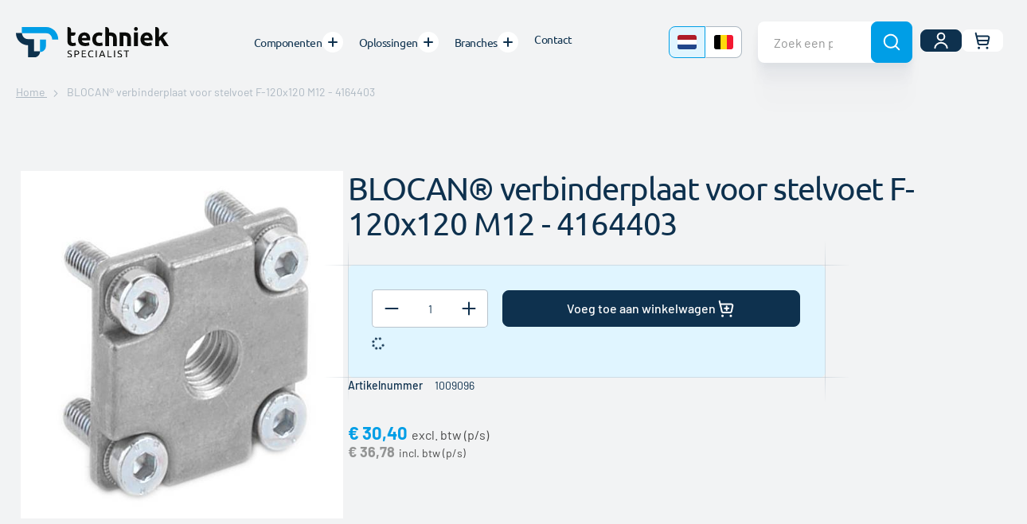

--- FILE ---
content_type: text/html; charset=UTF-8
request_url: https://www.tech-specialist.com/nl/voeten-wielen-blocan-verbinderplaat-voor-stelvoet-f-120x120-m12-1009096
body_size: 20422
content:
<!doctype html>
<html lang="nl">
    <head prefix="og: http://ogp.me/ns# fb: http://ogp.me/ns/fb# product: http://ogp.me/ns/product#">
        <script>
    var LOCALE = 'nl\u002DNL';
    var BASE_URL = 'https\u003A\u002F\u002Fwww.tech\u002Dspecialist.com\u002Fnl\u002F';
    var require = {
        'baseUrl': 'https\u003A\u002F\u002Fwww.tech\u002Dspecialist.com\u002Fstatic\u002Fversion1765801278\u002Ffrontend\u002FBluebird\u002Ftechniekspecialist\u002Fnl_NL'
    };</script>        <meta charset="utf-8"/>
<meta name="title" content="BLOCAN® verbinderplaat voor stelvoet F-120x120 M12 kopen? Bestel nu direct bij TechniekSpecialist!"/>
<meta name="description" content="Bekijk de BLOCAN® verbinderplaat voor stelvoet F-120x120 M12 bij TechniekSpecialist. Altijd actuele voorraadstatus &amp; levertijd!"/>
<meta name="robots" content="INDEX,FOLLOW"/>
<meta name="viewport" content="width=device-width, initial-scale=1"/>
<meta name="format-detection" content="telephone=no"/>
<meta name="" content="IE=edge"/>
<meta name="msapplication-TileColor" content="#ffffff"/>
<meta name="msapplication-TileImage" content="https://www.tech-specialist.com/static/version1765801278/frontend/Bluebird/techniekspecialist/nl_NL/Magento_Theme/favicons/ms-icon-144x144.png"/>
<meta name="theme-color" content="#0D314D"/>
<title>BLOCAN® verbinderplaat voor stelvoet F-120x120 M12 kopen? Bestel nu direct bij TechniekSpecialist!</title>
<link  rel="stylesheet" type="text/css"  media="all" href="https://www.tech-specialist.com/static/version1765801278/frontend/Bluebird/techniekspecialist/nl_NL/mage/calendar.css" />
<link  rel="stylesheet" type="text/css"  media="all" href="https://www.tech-specialist.com/static/version1765801278/frontend/Bluebird/techniekspecialist/nl_NL/css/compiled-luma-print.css" />
<link  rel="stylesheet" type="text/css"  media="all" href="https://www.tech-specialist.com/static/version1765801278/frontend/Bluebird/techniekspecialist/nl_NL/css/compiled-luma-styles-m.css" />
<link  rel="stylesheet" type="text/css"  media="all" href="https://www.tech-specialist.com/static/version1765801278/frontend/Bluebird/techniekspecialist/nl_NL/css/compiled-luma-styles-l.css" />
<link  rel="stylesheet" type="text/css"  media="all" href="https://www.tech-specialist.com/static/version1765801278/frontend/Bluebird/techniekspecialist/nl_NL/Techtwo_ProductLabels/css/styles.css" />
<link  rel="stylesheet" type="text/css"  media="all" href="https://www.tech-specialist.com/static/version1765801278/frontend/Bluebird/techniekspecialist/nl_NL/Mageplaza_ShareCart/css/style.css" />
<link  rel="stylesheet" type="text/css"  media="all" href="https://www.tech-specialist.com/static/version1765801278/frontend/Bluebird/techniekspecialist/nl_NL/Techniekspecialist_CustomerSku/css/styles.css" />
<link  rel="stylesheet" type="text/css"  media="all" href="https://www.tech-specialist.com/static/version1765801278/frontend/Bluebird/techniekspecialist/nl_NL/css/styles.css" />
<link  rel="stylesheet" type="text/css"  media="all" href="https://www.tech-specialist.com/static/version1765801278/frontend/Bluebird/techniekspecialist/nl_NL/mage/gallery/gallery.css" />
<link  rel="stylesheet" type="text/css"  media="all" href="https://www.tech-specialist.com/static/version1765801278/frontend/Bluebird/techniekspecialist/nl_NL/Buckaroo_Magento2/css/ideal-fast-checkout.css" />
<script  type="text/javascript"  src="https://www.tech-specialist.com/static/version1765801278/frontend/Bluebird/techniekspecialist/nl_NL/requirejs/require.js"></script>
<script  type="text/javascript"  src="https://www.tech-specialist.com/static/version1765801278/frontend/Bluebird/techniekspecialist/nl_NL/mage/requirejs/mixins.js"></script>
<script  type="text/javascript"  src="https://www.tech-specialist.com/static/version1765801278/frontend/Bluebird/techniekspecialist/nl_NL/requirejs-config.js"></script>
<script  type="text/javascript"  src="https://www.tech-specialist.com/static/version1765801278/frontend/Bluebird/techniekspecialist/nl_NL/Magento_Theme/js/cookiebot.js"></script>
<script  type="text/javascript"  src="https://www.tech-specialist.com/static/version1765801278/frontend/Bluebird/techniekspecialist/nl_NL/Smile_ElasticsuiteTracker/js/tracking.js"></script>
<script  type="text/javascript"  src="https://www.tech-specialist.com/static/version1765801278/frontend/Bluebird/techniekspecialist/nl_NL/js/vendor/svgxuse.min.js"></script>
<link rel="preload" as="font" crossorigin="anonymous" href="https://www.tech-specialist.com/static/version1765801278/frontend/Bluebird/techniekspecialist/nl_NL/fonts/opensans/light/opensans-300.woff2" />
<link rel="preload" as="font" crossorigin="anonymous" href="https://www.tech-specialist.com/static/version1765801278/frontend/Bluebird/techniekspecialist/nl_NL/fonts/opensans/regular/opensans-400.woff2" />
<link rel="preload" as="font" crossorigin="anonymous" href="https://www.tech-specialist.com/static/version1765801278/frontend/Bluebird/techniekspecialist/nl_NL/fonts/opensans/semibold/opensans-600.woff2" />
<link rel="preload" as="font" crossorigin="anonymous" href="https://www.tech-specialist.com/static/version1765801278/frontend/Bluebird/techniekspecialist/nl_NL/fonts/opensans/bold/opensans-700.woff2" />
<link rel="preload" as="font" crossorigin="anonymous" href="https://www.tech-specialist.com/static/version1765801278/frontend/Bluebird/techniekspecialist/nl_NL/fonts/Luma-Icons.woff2" />
<link rel="preload" as="font" crossorigin="anonymous" href="https://www.tech-specialist.com/static/version1765801278/frontend/Bluebird/techniekspecialist/nl_NL/fonts/barlow/barlow-v12-latin-300.woff2" />
<link rel="preload" as="font" crossorigin="anonymous" href="https://www.tech-specialist.com/static/version1765801278/frontend/Bluebird/techniekspecialist/nl_NL/fonts/barlow/barlow-v12-latin-300italic.woff2" />
<link rel="preload" as="font" crossorigin="anonymous" href="https://www.tech-specialist.com/static/version1765801278/frontend/Bluebird/techniekspecialist/nl_NL/fonts/barlow/barlow-v12-latin-italic.woff2" />
<link rel="preload" as="font" crossorigin="anonymous" href="https://www.tech-specialist.com/static/version1765801278/frontend/Bluebird/techniekspecialist/nl_NL/fonts/barlow/barlow-v12-latin-500.woff2" />
<link rel="preload" as="font" crossorigin="anonymous" href="https://www.tech-specialist.com/static/version1765801278/frontend/Bluebird/techniekspecialist/nl_NL/fonts/barlow/barlow-v12-latin-500italic.woff2" />
<link rel="preload" as="font" crossorigin="anonymous" href="https://www.tech-specialist.com/static/version1765801278/frontend/Bluebird/techniekspecialist/nl_NL/fonts/barlow/barlow-v12-latin-700.woff2" />
<link rel="preload" as="font" crossorigin="anonymous" href="https://www.tech-specialist.com/static/version1765801278/frontend/Bluebird/techniekspecialist/nl_NL/fonts/barlow/barlow-v12-latin-700italic.woff2" />
<link rel="preload" as="font" crossorigin="anonymous" href="https://www.tech-specialist.com/static/version1765801278/frontend/Bluebird/techniekspecialist/nl_NL/fonts/ubuntu/ubuntu-v20-latin-300.woff2" />
<link rel="preload" as="font" crossorigin="anonymous" href="https://www.tech-specialist.com/static/version1765801278/frontend/Bluebird/techniekspecialist/nl_NL/fonts/ubuntu/ubuntu-v20-latin-300italic.woff2" />
<link rel="preload" as="font" crossorigin="anonymous" href="https://www.tech-specialist.com/static/version1765801278/frontend/Bluebird/techniekspecialist/nl_NL/fonts/ubuntu/ubuntu-v20-latin-italic.woff2" />
<link rel="preload" as="font" crossorigin="anonymous" href="https://www.tech-specialist.com/static/version1765801278/frontend/Bluebird/techniekspecialist/nl_NL/fonts/ubuntu/ubuntu-v20-latin-500.woff2" />
<link rel="preload" as="font" crossorigin="anonymous" href="https://www.tech-specialist.com/static/version1765801278/frontend/Bluebird/techniekspecialist/nl_NL/fonts/ubuntu/ubuntu-v20-latin-500italic.woff2" />
<link rel="preload" as="font" crossorigin="anonymous" href="https://www.tech-specialist.com/static/version1765801278/frontend/Bluebird/techniekspecialist/nl_NL/fonts/ubuntu/ubuntu-v20-latin-700.woff2" />
<link rel="preload" as="font" crossorigin="anonymous" href="https://www.tech-specialist.com/static/version1765801278/frontend/Bluebird/techniekspecialist/nl_NL/fonts/ubuntu/ubuntu-v20-latin-700italic.woff2" />
<link rel="preload" as="font" crossorigin="anonymous" href="https://www.tech-specialist.com/static/version1765801278/frontend/Bluebird/techniekspecialist/nl_NL/fonts/barlow/barlow-v12-latin-regular.woff2" />
<link rel="preload" as="font" crossorigin="anonymous" href="https://www.tech-specialist.com/static/version1765801278/frontend/Bluebird/techniekspecialist/nl_NL/fonts/ubuntu/ubuntu-v20-latin-regular.woff2" />
<link  rel="apple-touch-icon" sizes="57x57" href="https://www.tech-specialist.com/static/version1765801278/frontend/Bluebird/techniekspecialist/nl_NL/Magento_Theme/favicons/apple-icon-57x57.png" />
<link  rel="apple-touch-icon" sizes="60x60" href="https://www.tech-specialist.com/static/version1765801278/frontend/Bluebird/techniekspecialist/nl_NL/Magento_Theme/favicons/apple-icon-60x60.png" />
<link  rel="apple-touch-icon" sizes="72x72" href="https://www.tech-specialist.com/static/version1765801278/frontend/Bluebird/techniekspecialist/nl_NL/Magento_Theme/favicons/apple-icon-72x72.png" />
<link  rel="apple-touch-icon" sizes="76x76" href="https://www.tech-specialist.com/static/version1765801278/frontend/Bluebird/techniekspecialist/nl_NL/Magento_Theme/favicons/apple-icon-76x76.png" />
<link  rel="apple-touch-icon" sizes="114x114" href="https://www.tech-specialist.com/static/version1765801278/frontend/Bluebird/techniekspecialist/nl_NL/Magento_Theme/favicons/apple-icon-114x114.png" />
<link  rel="apple-touch-icon" sizes="120x120" href="https://www.tech-specialist.com/static/version1765801278/frontend/Bluebird/techniekspecialist/nl_NL/Magento_Theme/favicons/apple-icon-120x120.png" />
<link  rel="apple-touch-icon" sizes="144x144" href="https://www.tech-specialist.com/static/version1765801278/frontend/Bluebird/techniekspecialist/nl_NL/Magento_Theme/favicons/apple-icon-144x144.png" />
<link  rel="apple-touch-icon" sizes="152x152" href="https://www.tech-specialist.com/static/version1765801278/frontend/Bluebird/techniekspecialist/nl_NL/Magento_Theme/favicons/apple-icon-152x152.png" />
<link  rel="apple-touch-icon" sizes="180x180" href="https://www.tech-specialist.com/static/version1765801278/frontend/Bluebird/techniekspecialist/nl_NL/Magento_Theme/favicons/apple-icon-180x180.png" />
<link  rel="icon" type="image/png" sizes="192x192" href="https://www.tech-specialist.com/static/version1765801278/frontend/Bluebird/techniekspecialist/nl_NL/Magento_Theme/favicons/android-icon-192x192.png" />
<link  rel="icon" type="image/png" sizes="32x32" href="https://www.tech-specialist.com/static/version1765801278/frontend/Bluebird/techniekspecialist/nl_NL/Magento_Theme/favicons/favicon-32x32.png" />
<link  rel="icon" type="image/png" sizes="96x96" href="https://www.tech-specialist.com/static/version1765801278/frontend/Bluebird/techniekspecialist/nl_NL/Magento_Theme/favicons/favicon-96x96.png" />
<link  rel="icon" type="image/png" sizes="16x16" href="https://www.tech-specialist.com/static/version1765801278/frontend/Bluebird/techniekspecialist/nl_NL/Magento_Theme/favicons/favicon-16x16.png" />
<link  rel="manifest" href="https://www.tech-specialist.com/static/version1765801278/frontend/Bluebird/techniekspecialist/nl_NL/Magento_Theme/favicons/manifest.json" />
<link  rel="canonical" href="https://www.tech-specialist.com/nl/voeten-wielen-blocan-verbinderplaat-voor-stelvoet-f-120x120-m12-1009096" />
<link  rel="icon" type="image/x-icon" href="https://www.tech-specialist.com/media/favicon/stores/1/favicon_1.png" />
<link  rel="shortcut icon" type="image/x-icon" href="https://www.tech-specialist.com/media/favicon/stores/1/favicon_1.png" />
<meta name="google-site-verification" content="AVbMqOZ6lGnTl8riCwX6N1uWR0T3jGjhLYvWaaZTJFo" />

<style>
input[type="checkbox"].required-captcha.checkbox {
    display: none;
}

.page-main-full-width .page-title-wrapper .page-title {
    display: none !important;
}
</style>


<!-- Hotjar Tracking Code for NL | TechniekSpecialist -->
<script>
    (function(h,o,t,j,a,r){
        h.hj=h.hj||function(){(h.hj.q=h.hj.q||[]).push(arguments)};
        h._hjSettings={hjid:3531956,hjsv:6};
        a=o.getElementsByTagName('head')[0];
        r=o.createElement('script');r.async=1;
        r.src=t+h._hjSettings.hjid+j+h._hjSettings.hjsv;
        a.appendChild(r);
    })(window,document,'https://static.hotjar.com/c/hotjar-','.js?sv=');
</script>


<!-- Meta Pixel Code -->
<script>
!function(f,b,e,v,n,t,s)
{if(f.fbq)return;n=f.fbq=function(){n.callMethod?
n.callMethod.apply(n,arguments):n.queue.push(arguments)};
if(!f._fbq)f._fbq=n;n.push=n;n.loaded=!0;n.version='2.0';
n.queue=[];t=b.createElement(e);t.async=!0;
t.src=v;s=b.getElementsByTagName(e)[0];
s.parentNode.insertBefore(t,s)}(window, document,'script',
'https://connect.facebook.net/en_US/fbevents.js');
fbq('init', '2426067537586676');
fbq('track', 'PageView');
</script>
<noscript><img height="1" width="1" style="display:none"
src="https://www.facebook.com/tr?id=2426067537586676&ev=PageView&noscript=1"
/></noscript>
<!-- End Meta Pixel Code -->

<!--Start of Tawk.to Script-->
<script type="text/javascript">
var Tawk_API=Tawk_API||{}, Tawk_LoadStart=new Date();
(function(){
var s1=document.createElement("script"),s0=document.getElementsByTagName("script")[0];
s1.async=true;
s1.src='https://embed.tawk.to/666ac221981b6c56477cb115/1i08gcl49';
s1.charset='UTF-8';
s1.setAttribute('crossorigin','*');
s0.parentNode.insertBefore(s1,s0);
})();
</script>
<!--End of Tawk.to Script-->            <script>
        window.getWpCookie = function(name) {
            match = document.cookie.match(new RegExp(name + '=([^;]+)'));
            if (match) return decodeURIComponent(match[1].replace(/\+/g, ' ')) ;
        };

        window.dataLayer = window.dataLayer || [];
                var dlObjects = [{"ecommerce":{"detail":{"products":[{"name":"BLOCAN\u00ae verbinderplaat voor stelvoet F-120x120 M12 - 4164403","id":"1009096","price":"30.40","category":"Techniekspecialist"}]},"currencyCode":"EUR"}}];
        for (var i in dlObjects) {
            window.dataLayer.push({ecommerce: null});
            window.dataLayer.push(dlObjects[i]);
        }
                var wpCookies = ['wp_customerId','wp_customerGroup'];
        wpCookies.map(function(cookieName) {
            var cookieValue = window.getWpCookie(cookieName);
            if (cookieValue) {
                var dlObject = {};
                dlObject[cookieName.replace('wp_', '')] = cookieValue;
                window.dataLayer.push(dlObject);
            }
        });
    </script>

    <!-- Google Tag Manager -->
<script>(function(w,d,s,l,i){w[l]=w[l]||[];w[l].push({'gtm.start':
new Date().getTime(),event:'gtm.js'});var f=d.getElementsByTagName(s)[0],
j=d.createElement(s),dl=l!='dataLayer'?'&l='+l:'';j.async=true;j.src=
'https://www.googletagmanager.com/gtm.js?id='+i+dl;f.parentNode.insertBefore(j,f);
})(window,document,'script','dataLayer','GTM-T5RFXQ');</script>
<!-- End Google Tag Manager -->    <script type="text/x-magento-init">
        {
            "*": {
                "Magento_PageCache/js/form-key-provider": {
                    "isPaginationCacheEnabled":
                        0                }
            }
        }
    </script>
    <link rel="alternate" hreflang="nl-nl" href="https://www.tech-specialist.com/nl/voeten-wielen-blocan-verbinderplaat-voor-stelvoet-f-120x120-m12-1009096" />
    <script>
//<![CDATA[
try {
    smileTracker.setConfig({
        beaconUrl: 'https://www.tech-specialist.com/nl/elasticsuite/tracker/hit/image/h.png',
        telemetryUrl: 'https://t.elasticsuite.io/track',
        telemetryEnabled: '',
        sessionConfig: {"visit_cookie_name":"STUID","visit_cookie_lifetime":"3600","visitor_cookie_lifetime":"365","visitor_cookie_name":"STVID","domain":"www.tech-specialist.com","path":"\/"},
        
    });

    smileTracker.addPageVar('store_id', '1');

    require(['Smile_ElasticsuiteTracker/js/user-consent'], function (userConsent) {
        if (userConsent({"cookieRestrictionEnabled":"0","cookieRestrictionName":"user_allowed_save_cookie"})) {
            smileTracker.sendTag();
        }
    });
} catch (err) {
    ;
}
//]]>
</script><script defer src="https://use.fontawesome.com/releases/v5.0.8/js/all.js" integrity="sha384-SlE991lGASHoBfWbelyBPLsUlwY1GwNDJo3jSJO04KZ33K2bwfV9YBauFfnzvynJ" crossorigin="anonymous"></script>
<meta property="og:type" content="product" />
<meta property="og:title"
      content="BLOCAN® verbinderplaat voor stelvoet F-120x120 M12 - 4164403" />
<meta property="og:image"
      content="https://www.tech-specialist.com/media/catalog/product/1/0/1009096.jpg?width=265&amp;height=265&amp;store=nl&amp;image-type=image" />
<meta property="og:description"
      content="" />
<meta property="og:url" content="https://www.tech-specialist.com/nl/voeten-wielen-blocan-verbinderplaat-voor-stelvoet-f-120x120-m12-1009096" />
    <meta property="product:price:amount" content="36.78"/>
    <meta property="product:price:currency"
      content="EUR"/>
    </head>
    <body data-container="body"
          data-mage-init='{"loaderAjax": {}, "loader": { "icon": "https://www.tech-specialist.com/static/version1765801278/frontend/Bluebird/techniekspecialist/nl_NL/images/loader-2.gif"}}'
        id="html-body" itemtype="http://schema.org/Product" itemscope="itemscope" class="has-page-sections product-page catalog-product-view product-voeten-wielen-blocan-verbinderplaat-voor-stelvoet-f-120x120-m12-1009096 page-layout-1column">
        <!-- Google Tag Manager (noscript) -->
<noscript><iframe src="https://www.googletagmanager.com/ns.html?id=GTM-T5RFXQ"
height="0" width="0" style="display:none;visibility:hidden"></iframe></noscript>
<!-- End Google Tag Manager (noscript) -->
<script type="text/x-magento-init">
    {
        "*": {
            "Magento_PageBuilder/js/widget-initializer": {
                "config": {"[data-content-type=\"slider\"][data-appearance=\"default\"]":{"Magento_PageBuilder\/js\/content-type\/slider\/appearance\/default\/widget":false},"[data-content-type=\"map\"]":{"Magento_PageBuilder\/js\/content-type\/map\/appearance\/default\/widget":false},"[data-content-type=\"row\"]":{"Magento_PageBuilder\/js\/content-type\/row\/appearance\/default\/widget":false},"[data-content-type=\"tabs\"]":{"Magento_PageBuilder\/js\/content-type\/tabs\/appearance\/default\/widget":false},"[data-content-type=\"slide\"]":{"Magento_PageBuilder\/js\/content-type\/slide\/appearance\/default\/widget":{"buttonSelector":".pagebuilder-slide-button","showOverlay":"hover","dataRole":"slide"}},"[data-content-type=\"banner\"]":{"Magento_PageBuilder\/js\/content-type\/banner\/appearance\/default\/widget":{"buttonSelector":".pagebuilder-banner-button","showOverlay":"hover","dataRole":"banner"}},"[data-content-type=\"buttons\"]":{"Magento_PageBuilder\/js\/content-type\/buttons\/appearance\/inline\/widget":false},"[data-content-type=\"products\"][data-appearance=\"carousel\"]":{"Magento_PageBuilder\/js\/content-type\/products\/appearance\/carousel\/widget":false}},
                "breakpoints": {"desktop":{"label":"Desktop","stage":true,"default":true,"class":"desktop-switcher","icon":"Magento_PageBuilder::css\/images\/switcher\/switcher-desktop.svg","conditions":{"min-width":"1024px"},"options":{"products":{"default":{"slidesToShow":"5"}}}},"tablet":{"conditions":{"max-width":"1024px","min-width":"768px"},"options":{"products":{"default":{"slidesToShow":"4"},"continuous":{"slidesToShow":"3"}}}},"mobile":{"label":"Mobile","stage":true,"class":"mobile-switcher","icon":"Magento_PageBuilder::css\/images\/switcher\/switcher-mobile.svg","media":"only screen and (max-width: 768px)","conditions":{"max-width":"768px","min-width":"640px"},"options":{"products":{"default":{"slidesToShow":"3"}}}},"mobile-small":{"conditions":{"max-width":"640px"},"options":{"products":{"default":{"slidesToShow":"2"},"continuous":{"slidesToShow":"1"}}}}}            }
        }
    }
</script>

<div class="cookie-status-message" id="cookie-status">
    The store will not work correctly when cookies are disabled.</div>
<script type="text&#x2F;javascript">document.querySelector("#cookie-status").style.display = "none";</script>
<script type="text/x-magento-init">
    {
        "*": {
            "cookieStatus": {}
        }
    }
</script>

<script type="text/x-magento-init">
    {
        "*": {
            "mage/cookies": {
                "expires": null,
                "path": "\u002F",
                "domain": ".www.tech\u002Dspecialist.com",
                "secure": true,
                "lifetime": "3600"
            }
        }
    }
</script>
    <noscript>
        <div class="message global noscript">
            <div class="content">
                <p>
                    <strong>JavaScript lijkt te zijn uitgeschakeld in uw browser.</strong>
                    <span>
                        Voor de beste gebruikerservaring, zorg ervoor dat javascript ingeschakeld is voor uw browser.                    </span>
                </p>
            </div>
        </div>
    </noscript>
<script>    require.config({
        map: {
            '*': {
                wysiwygAdapter: 'mage/adminhtml/wysiwyg/tiny_mce/tinymceAdapter'
            }
        }
    });</script><!-- ko scope: 'company' -->
<div class="message company-warning _hidden" data-bind="css: { _hidden: !isCompanyBlocked() }">
<span>
<!-- ko i18n: 'Your company account is blocked and you cannot place orders. If you have questions, please contact your company administrator.' --><!-- /ko -->
</span>
</div>
<!-- /ko -->
<script type="text/x-magento-init">
    {
        "*": {
            "Magento_Ui/js/core/app": {
                "components": {
                    "company": {
                        "component": "Magento_Company/js/view/company",
                        "logoutUrl": "https://www.tech-specialist.com/nl/customer/account/logout/"
                    }
                }
            }
        }
    }
</script>

<script>
    window.cookiesConfig = window.cookiesConfig || {};
    window.cookiesConfig.secure = true;
</script><script>    require.config({
        paths: {
            googleMaps: 'https\u003A\u002F\u002Fmaps.googleapis.com\u002Fmaps\u002Fapi\u002Fjs\u003Fv\u003D3\u0026key\u003D'
        },
        config: {
            'Magento_PageBuilder/js/utils/map': {
                style: '',
            },
            'Magento_PageBuilder/js/content-type/map/preview': {
                apiKey: '',
                apiKeyErrorMessage: 'You\u0020must\u0020provide\u0020a\u0020valid\u0020\u003Ca\u0020href\u003D\u0027https\u003A\u002F\u002Fwww.tech\u002Dspecialist.com\u002Fnl\u002Fadminhtml\u002Fsystem_config\u002Fedit\u002Fsection\u002Fcms\u002F\u0023cms_pagebuilder\u0027\u0020target\u003D\u0027_blank\u0027\u003EGoogle\u0020Maps\u0020API\u0020key\u003C\u002Fa\u003E\u0020to\u0020use\u0020a\u0020map.'
            },
            'Magento_PageBuilder/js/form/element/map': {
                apiKey: '',
                apiKeyErrorMessage: 'You\u0020must\u0020provide\u0020a\u0020valid\u0020\u003Ca\u0020href\u003D\u0027https\u003A\u002F\u002Fwww.tech\u002Dspecialist.com\u002Fnl\u002Fadminhtml\u002Fsystem_config\u002Fedit\u002Fsection\u002Fcms\u002F\u0023cms_pagebuilder\u0027\u0020target\u003D\u0027_blank\u0027\u003EGoogle\u0020Maps\u0020API\u0020key\u003C\u002Fa\u003E\u0020to\u0020use\u0020a\u0020map.'
            },
        }
    });</script><script>
    require.config({
        shim: {
            'Magento_PageBuilder/js/utils/map': {
                deps: ['googleMaps']
            }
        }
    });</script><div class="page-wrapper"><header class="page-header"><div class="page-header__middle"><div class="page-header__content header content"><div class="page-header__content-inner"><div class="page-header__logo"><a
    class="logo"
    href="https://www.tech-specialist.com/nl/"
    title="TechniekSpecialist"
    aria-label="store logo">
    <img src="https://www.tech-specialist.com/static/version1765801278/frontend/Bluebird/techniekspecialist/nl_NL/images/logo.svg"
         title="TechniekSpecialist"
         alt="TechniekSpecialist"
        width="285"        height="56"    />
</a>
</div><nav class="navigation" data-action="navigation" data-mage-init='{"navigation": {}}'>
    <ul class="navigation-wrapper">
        <li  class="level0 nav-1 first level-top"><a href="https://www.tech-specialist.com/nl/home"  class="level-top" ><span>Home</span></a></li><li class="level0 level-top ui-menu-item has-submenu" role="presentation"><a href="https://www.tech-specialist.com/nl/" class="level-top" target="_top" name="Componenten"><span>Componenten</span></a><ul class="level0 submenu default-menu__submenu" role="menu" aria-expanded="false" aria-hidden="true"><li class="ui-menu-item"><a href="javascript:void(0)" class="go-back"><span>Terug</span></a></li><li><div class="default-menu__submenu-wrapper">
    <div class="default-menu__container clearfix">
        <div>
<ul>
<li><a href="/nl/type-isb"><img src="https://www.tech-specialist.com/media/catalog/category/componenten-isb-aluminium-profielsysteem-4.jpg?height=60" alt="">
<div>ISB profielsysteem<br><small>ITEM compatibel</small></div>
</a></li>
<li><a href="/nl/type-bsb"><img src="https://www.tech-specialist.com/media/catalog/category/componenten-bsb-aluminium-profielsysteem.jpg?height=60" alt="">
<div>BSB profielsysteem<br><small>Bosch compatibel</small></div>
</a></li>
<li><a href="/nl/blocan"><img src="https://www.tech-specialist.com/media/catalog/category/componenten-blocan-aluminium-profielsysteem.jpg?height=60" alt="">
<div>BLOCAN® profielsysteem<br><small>RK Rose+Krieger</small></div>
</a></li>
</ul>
</div>
<div>
<ul>
<li><a href="/nl/tec-steigerbuiskoppelingen"><img src="https://www.tech-specialist.com/media/catalog/category/componenten-tec-steigerbuiskoppelingen.jpg?height=60" alt="">
<div>TEC steigerbuiskoppelingen<br><small>Staal</small></div>
</a></li>
<li><a href="/nl/solid-clamps-bv"><img src="https://www.tech-specialist.com/media/catalog/category/componenten-solid-clamps-aluminium.jpg?height=60" alt="">
<div>Solid Clamps<br><small>Aluminium</small></div>
</a></li>
<li><a href="/nl/light-clamps-bv"><img src="https://www.tech-specialist.com/media/catalog/category/componenten-light-clamps-kunststof.jpg?height=60" alt="">
<div>Light Clamps<br><small>Kunststof</small></div>
</a></li>
<li><a href="/nl/robust-clamps-bv"><img src="https://www.tech-specialist.com/media/catalog/category/componenten-robust-clamps-rvs.jpg?height=60" alt="">
<div>Robust Clamps<br><small>RVS</small></div>
</a></li>
<li><a href="/nl/ems-rvs-bouwsysteem"><img src="https://www.tech-specialist.com/media/catalog/category/componenten-ems-rvs-bouwsysteem.jpg?height=60" alt="">
<div>EMS RVS bouwsysteem<br><small>RVS</small></div>
</a></li>
<li><a href="/nl/trap-en-bordessysteem-webshop"><img src="https://www.tech-specialist.com/media/catalog/category/componenten-itas-trap-en-bordessysteem.jpg?height=60" alt="">
<div>ITAS trap- en bordessysteem<br><small>Aluminium</small></div>
</a></li>
<li><a href="/nl/monitorhoudersysteem-webshop"><img src="https://www.tech-specialist.com/media/catalog/category/componenten-monitorhouders.jpg?height=60" alt="">
<div>Monitorhouders</div>
</a></li>
</ul>
</div>
<div>
<ul>
<li><a href="/nl/lineairtechniek/lineair-units"><img src="https://www.tech-specialist.com/media/catalog/category/componenten-lineair-units.jpg?height=60" alt="">
<div>Lineair units</div>
</a></li>
<li><a href="/nl/lineairtechniek/elektrische-cilinders"><img src="https://www.tech-specialist.com/media/catalog/category/componenten-elektrische-cilinders.jpg?height=60" alt="">
<div>Elektrische cilinders</div>
</a></li>
<li><a href="/nl/lineairtechniek/hefzuilen"><img src="https://www.tech-specialist.com/media/catalog/category/componenten-hefzuilen.jpg?height=60" alt="">
<div>Hefzuilen</div>
</a></li>
<li><a href="/nl/lineairtechniek/besturingstechniek"><img src="https://www.tech-specialist.com/media/catalog/category/componenten-besturingstechniek.jpg?height=60" alt="">
<div>Besturingstechniek</div>
</a></li>
<li><a href="/nl/lineairtechniek/kogelomloopgeleiding"><img src="https://www.tech-specialist.com/media/catalog/category/componenten-kogelomloopgeleiding.jpg?height=60" alt="">
<div>Kogelomloopgeleidingen</div>
</a></li>
</ul>
</div>
<div>
<ul>
<li><a href="/nl/aandrijfcomponenten/verstelmotoren"><img src="https://www.tech-specialist.com/media/catalog/category/componenten-segmo-verstelaandrijvingen
.jpg?height=60" alt="">
<div>SeGMo verstelaandrijvingen</div>
</a></li>
<li><a href="/nl/aandrijfcomponenten/klembussen"><img src="https://www.tech-specialist.com/media/catalog/category/componenten-klembussen.jpg?height=60" alt="">
<div>Klembussen</div>
</a></li>
<li><a href="/nl/aandrijfcomponenten/borgmoeren"><img src="https://www.tech-specialist.com/media/catalog/category/componenten-borgmoeren.jpg?height=60" alt="">
<div>Borgmoeren</div>
</a></li>
<li><a href="/nl/positie-indicatoren"><img src="https://www.tech-specialist.com/media/catalog/category/componenten-positie-indicatoren.jpg?height=60" alt="">
<div>Positie indicatoren</div>
</a></li>
</ul>
</div>        <div class="default-menu__static">
                    </div>
    </div>
</div>
</li></ul></li><li class="level0 level-top ui-menu-item has-submenu" role="presentation"><a href="https://www.tech-specialist.com/nl/" class="level-top" target="_top" name="Oplossingen"><span>Oplossingen</span></a><ul class="level0 submenu default-menu__submenu" role="menu" aria-expanded="false" aria-hidden="true"><li class="ui-menu-item"><a href="javascript:void(0)" class="go-back"><span>Terug</span></a></li><li><div class="default-menu__submenu-wrapper">
    <div class="default-menu__container clearfix">
        <div>
<h4><a href="/nl/aluminium-constructies">Aluminium constructies</a></h4>
<ul>
<li><a href="/nl/aluminium-constructies/machineframes">Machineframes</a></li>
<li><a href="/nl/aluminium-constructies/kastconstructies">Kastconstructies</a></li>
<li><a href="/nl/aluminium-constructies/veiligheidsafschermingen">Veiligheidsafschermingen</a></li>
<li><a href="/nl/aluminium-constructies/trappen-en-bordessen">Trappen en bordessen</a></li>
</ul>
</div>
<div>
<h4><a href="/nl/productie-inrichting">Productie inrichting</a></h4>
<ul>
<li><a href="/nl/productie-inrichting/rk-easywork-werktafels">RK Easywork werktafels</a></li>
<li><a href="/nl/productie-inrichting/lean-werkstations">LEAN werkstations</a></li>
<li><a href="/nl/productie-inrichting/poka-yoke-werkstations">Poka-yoke werkstations</a></li>
<li><a href="/nl/productie-inrichting/transportkarren">Transportkarren</a></li>
</ul>
</div>        <div class="default-menu__static">
                    </div>
    </div>
</div>
</li></ul></li><li class="level0 level-top ui-menu-item has-submenu" role="presentation"><a href="https://www.tech-specialist.com/nl/branches" class="level-top" target="_top" name="Branches"><span>Branches</span></a><ul class="level0 submenu default-menu__submenu" role="menu" aria-expanded="false" aria-hidden="true"><li class="ui-menu-item"><a href="javascript:void(0)" class="go-back"><span>Terug</span></a></li><li><div class="default-menu__submenu-wrapper">
    <div class="default-menu__container clearfix">
        <div>
<ul>
<li><a href="/nl/branches/maakindustrie">Maakindustrie</a></li>
<li><a href="/nl/branches/verpakkingsindustrie">Verpakkingsindustrie</a></li>
<li><a href="/nl/branches/intralogistiek">Intralogistiek</a></li>
<li><a href="/nl/branches/medisch-farmaceutisch-laboratium">Medisch, farmaceutisch en laboratorium</a></li>
<li><a href="/nl/branches/cleanroom-halfgeleider-industrie">Cleanroom en halfgeleider industrie</a></li>
</ul>
</div>        <div class="default-menu__static">
                    </div>
    </div>
</div>
</li></ul></li><li class="level0 level-top ui-menu-item " role="presentation"><a href="https://www.tech-specialist.com/nl/contact" class="level-top" target="_top" name="Contact"><span>Contact</span></a></li><li  class="level0 nav-2 last level-top"><a href="https://www.tech-specialist.com/nl/contact"  class="level-top" ><span>Contact</span></a></li>    </ul>
    <div class="page-header__language">        <div class="switcher language switcher-language switcher--one-line" data-ui-id="language-switcher" id="switcher-language">
        <strong class="label switcher-label"><span>Taal</span></strong>
        <div class="switcher__languages">
            <div class="switcher__language switcher__language--active">
                <span class="switcher__image" style="background-image:url('https://www.tech-specialist.com/static/version1765801278/frontend/Bluebird/techniekspecialist/nl_NL/images/flags/nl.svg');"></span>
                <span class="switcher__lang">NL</span>
            </div>
                                                                            <a class="switcher__language switcher__link" href="#" data-post='{"action":"https:\/\/www.tech-specialist.com\/nl\/stores\/store\/redirect\/","data":{"___store":"be","___from_store":"nl","uenc":"aHR0cHM6Ly93d3cudGVjaC1zcGVjaWFsaXN0LmNvbS9iZS9hZmRla21hdGVyaWFsZW4tYmxvY2FuLXNsdWl0cHJvZmllbC0xMDAtbWV0ZXItMTAwODk5NA~~"}}'>
                        <span class="switcher__image" style="background-image:url('https://www.tech-specialist.com/static/version1765801278/frontend/Bluebird/techniekspecialist/nl_NL/images/flags/be.svg');"></span>
                        <span class="switcher__lang">BE</span>
                    </a>
                                    </div>
    </div>
</div><div class="page-header__search">

<div class="block block-search">
    <div class="block block-title">
        <strong>Zoek</strong>
    </div>

    <div class="block block-content">
        <form
            id="minisearch-form-top-search"
            class="form minisearch"
            action="https://www.tech-specialist.com/nl/catalogsearch/result/"
            method="get"
        >
            <div class="field search">
                <label class="label" for="minisearch-input-top-search" data-role="minisearch-label">
                    <span>Zoek</span>
                </label>

                <div class="control">
                    <input
                        id="minisearch-input-top-search"
                        type="text"
                        name="q"
                        value=""
                        placeholder="Zoek een product..."
                        class="input-text"
                        maxlength="128"
                        role="combobox"
                        aria-haspopup="false"
                        aria-autocomplete="both"
                        aria-expanded="false"
                        autocomplete="off"
                        data-block="autocomplete-form"
                        data-mage-init="&#x7B;&quot;quickSearch&quot;&#x3A;&#x7B;&quot;formSelector&quot;&#x3A;&quot;&#x23;minisearch-form-top-search&quot;,&quot;url&quot;&#x3A;&quot;https&#x3A;&#x5C;&#x2F;&#x5C;&#x2F;www.tech-specialist.com&#x5C;&#x2F;nl&#x5C;&#x2F;search&#x5C;&#x2F;ajax&#x5C;&#x2F;suggest&#x5C;&#x2F;&quot;,&quot;destinationSelector&quot;&#x3A;&quot;&#x23;minisearch-autocomplete-top-search&quot;,&quot;templates&quot;&#x3A;&#x7B;&quot;term&quot;&#x3A;&#x7B;&quot;title&quot;&#x3A;&quot;Zoektermen&quot;,&quot;template&quot;&#x3A;&quot;Smile_ElasticsuiteCore&#x5C;&#x2F;autocomplete&#x5C;&#x2F;term&quot;&#x7D;,&quot;product&quot;&#x3A;&#x7B;&quot;title&quot;&#x3A;&quot;Producten&quot;,&quot;template&quot;&#x3A;&quot;Smile_ElasticsuiteCatalog&#x5C;&#x2F;autocomplete&#x5C;&#x2F;product&quot;&#x7D;,&quot;category&quot;&#x3A;&#x7B;&quot;title&quot;&#x3A;&quot;Categorie&#x5C;u00ebn&quot;,&quot;template&quot;&#x3A;&quot;Smile_ElasticsuiteCatalog&#x5C;&#x2F;autocomplete&#x5C;&#x2F;category&quot;&#x7D;,&quot;product_attribute&quot;&#x3A;&#x7B;&quot;title&quot;&#x3A;&quot;Attributen&quot;,&quot;template&quot;&#x3A;&quot;Smile_ElasticsuiteCatalog&#x5C;&#x2F;autocomplete&#x5C;&#x2F;product-attribute&quot;,&quot;titleRenderer&quot;&#x3A;&quot;Smile_ElasticsuiteCatalog&#x5C;&#x2F;js&#x5C;&#x2F;autocomplete&#x5C;&#x2F;product-attribute&quot;&#x7D;&#x7D;,&quot;priceFormat&quot;&#x3A;&#x7B;&quot;pattern&quot;&#x3A;&quot;&#x5C;u20ac&#x5C;u00a0&#x25;s&quot;,&quot;precision&quot;&#x3A;2,&quot;requiredPrecision&quot;&#x3A;2,&quot;decimalSymbol&quot;&#x3A;&quot;,&quot;,&quot;groupSymbol&quot;&#x3A;&quot;.&quot;,&quot;groupLength&quot;&#x3A;3,&quot;integerRequired&quot;&#x3A;false&#x7D;,&quot;minSearchLength&quot;&#x3A;&quot;2&quot;&#x7D;&#x7D;"
                    />

                    <div id="minisearch-autocomplete-top-search" class="search-autocomplete"></div>

                                    </div>
            </div>

            <div class="actions">
                <button
                    type="submit"
                    title="Zoek"
                    class="action search"
                >
                    <span>Zoek</span>
                </button>
            </div>
        </form>
    </div>
</div>
</div></nav>
<div class="page-header__actions"><div class="page-header__account"><ul class="header links">
<div data-block="customer" class="account-dropdown">
    <button class="dropdown__trigger account-dropdown__trigger" href="#"
       data-bind="scope: 'customer'">
        <span class="text">Mijn account</span>
        <span class="account-dropdown__check"></span>
    </button>
    <div class="dropdown__content"
         data-role="dropdownDialog"
         data-mage-init='{"dropdownDialog":{
                "appendTo":"[data-block=customer]",
                "triggerTarget":".account-dropdown__trigger",
                "timeout": "2000",
                "closeOnMouseLeave": false,
                "closeOnEscape": true,
                "triggerClass":"active",
                "parentClass":"active"}}'>
        <div class="dropdown__content-inner" data-bind="scope: 'customer'">

                            <div class="dropdown__header">
                    Inloggen                </div>
                <div class="dropdown__body">
                    <div class="account-dropdown__login"><div class="block-customer-login">
    <div class="block-content" aria-labelledby="block-customer-login-heading">
        <form class="form form-login"
              action="https://www.tech-specialist.com/nl/customer/account/loginPost/"
              method="post"
              id="header-login-form"
              data-mage-init='{"validation":{}}'>
            <input name="form_key" type="hidden" value="Q4o8WdsNhvuGH2LS" />            <fieldset class="fieldset login" data-hasrequired="&#x2A;&#x20;Verplichte&#x20;velden">
                <div class="field email required">
                    <label class="label" for="header-email"><span>E-mailadres</span></label>
                    <div class="control">
                        <input name="login[username]" value=""  autocomplete="off" id="header-email" type="email" class="input-text" title="E-mailadres" data-validate="{required:true, 'validate-email':true}">
                    </div>
                </div>
                <div class="field password required">
                    <label for="header-pass" class="label"><span>Wachtwoord</span></label>
                    <div class="control">
                        <input name="login[password]" type="password"  autocomplete="off" class="input-text" id="header-pass" title="Wachtwoord" data-validate="{required:true}">
                    </div>
                </div>
                <div class="actions-toolbar">
                    <button type="submit" class="account-dropdown__btn" name="send" id="header-send"><span>Log in</span></button>
                    <a class="account-dropdown__remind" href="https://www.tech-specialist.com/nl/customer/account/forgotpassword/"><span>Wachtwoord vergeten?</span></a>
                </div>
            </fieldset>
        </form>
    </div>
</div>
</div>                    <div class="account-dropdown__register">
                        <a class="account-dropdown__register-url" href="https://www.tech-specialist.com/nl/customer/account/">
                            Nog geen account?                            <span>Registreer gratis!</span>
                        </a>
                    </div>
                </div>
                    </div>
    </div>
</div>
</ul></div><div class="page-header__minicart">
<div data-block="minicart" class="minicart-wrapper">
    <a class="action showcart" href="https://www.tech-specialist.com/nl/checkout/cart/"
       data-bind="scope: 'minicart_content'">
        <span class="text">Uw winkelwagen</span>
        <span class="counter qty empty"
              data-bind="css: { empty: !!getCartParam('summary_count') == false && !isLoading() },
               blockLoader: isLoading">
            <span class="counter-number">
                <!-- ko if: getCartParam('summary_count') -->
                <!-- ko text: getCartParam('summary_count').toLocaleString(window.LOCALE) --><!-- /ko -->
                <!-- /ko -->
            </span>
            <span class="counter-label">
            <!-- ko if: getCartParam('summary_count') -->
                <!-- ko text: getCartParam('summary_count').toLocaleString(window.LOCALE) --><!-- /ko -->
                <!-- ko i18n: 'items' --><!-- /ko -->
            <!-- /ko -->
            </span>
        </span>
    </a>
            <div class="block block-minicart"
             data-role="dropdownDialog"
             data-mage-init='{"dropdownDialog":{
                "appendTo":"[data-block=minicart]",
                "triggerTarget":".showcart",
                "timeout": "2000",
                "closeOnMouseLeave": false,
                "closeOnEscape": true,
                "triggerClass":"active",
                "parentClass":"active",
                "buttons":[]}}'>
            <div id="minicart-content-wrapper" data-bind="scope: 'minicart_content'">
                <!-- ko template: getTemplate() --><!-- /ko -->
            </div>
                    </div>
        <script>window.checkout = {"shoppingCartUrl":"https:\/\/www.tech-specialist.com\/nl\/checkout\/cart\/","checkoutUrl":"https:\/\/www.tech-specialist.com\/nl\/checkout\/","updateItemQtyUrl":"https:\/\/www.tech-specialist.com\/nl\/checkout\/sidebar\/updateItemQty\/","removeItemUrl":"https:\/\/www.tech-specialist.com\/nl\/checkout\/sidebar\/removeItem\/","imageTemplate":"Magento_Catalog\/product\/image_with_borders","baseUrl":"https:\/\/www.tech-specialist.com\/nl\/","minicartMaxItemsVisible":5,"websiteId":"1","maxItemsToDisplay":10,"storeId":"1","storeGroupId":"1","customerLoginUrl":"https:\/\/www.tech-specialist.com\/nl\/customer\/account\/login\/","isRedirectRequired":false,"autocomplete":"off","captcha":{"user_login":{"isCaseSensitive":false,"imageHeight":50,"imageSrc":"","refreshUrl":"https:\/\/www.tech-specialist.com\/nl\/captcha\/refresh\/","isRequired":false,"timestamp":1769393452}}}</script>    <script type="text/x-magento-init">
    {
        "[data-block='minicart']": {
            "Magento_Ui/js/core/app": {"components":{"minicart_content":{"children":{"subtotal.container":{"children":{"subtotal":{"children":{"subtotal.totals":{"config":{"display_cart_subtotal_incl_tax":0,"display_cart_subtotal_excl_tax":1,"template":"Magento_Tax\/checkout\/minicart\/subtotal\/totals"},"component":"Magento_Tax\/js\/view\/checkout\/minicart\/subtotal\/totals","children":{"subtotal.totals.msrp":{"component":"Magento_Msrp\/js\/view\/checkout\/minicart\/subtotal\/totals","config":{"displayArea":"minicart-subtotal-hidden","template":"Magento_Msrp\/checkout\/minicart\/subtotal\/totals"}}}}},"component":"uiComponent","config":{"template":"Magento_Checkout\/minicart\/subtotal"}}},"component":"uiComponent","config":{"displayArea":"subtotalContainer"}},"item.renderer":{"component":"Magento_Checkout\/js\/view\/cart-item-renderer","config":{"displayArea":"defaultRenderer","template":"Magento_Checkout\/minicart\/item\/default"},"children":{"item.image":{"component":"Magento_Catalog\/js\/view\/image","config":{"template":"Magento_Catalog\/product\/image","displayArea":"itemImage"}},"checkout.cart.item.price.sidebar":{"component":"uiComponent","config":{"template":"Magento_Checkout\/minicart\/item\/price","displayArea":"priceSidebar"}}}},"extra_info":{"component":"uiComponent","config":{"displayArea":"extraInfo"},"children":{"mp_sharecart":{"component":"Mageplaza_ShareCart\/js\/view\/minicart","config":{"componentDisabled":false}}}},"promotion":{"component":"uiComponent","config":{"displayArea":"promotion"}}},"config":{"itemRenderer":{"default":"defaultRenderer","simple":"defaultRenderer","virtual":"defaultRenderer"},"template":"Magento_Checkout\/minicart\/content"},"component":"Magento_Checkout\/js\/view\/minicart"}},"types":[]}        },
        "*": {
            "Magento_Ui/js/block-loader": "https\u003A\u002F\u002Fwww.tech\u002Dspecialist.com\u002Fstatic\u002Fversion1765801278\u002Ffrontend\u002FBluebird\u002Ftechniekspecialist\u002Fnl_NL\u002Fimages\u002Floader\u002D1.gif"
        }
    }
    </script>
</div>
</div><div class="menu-trigger__link">
    <span>Menu</span>
</div>
</div></div></div></div></header>    <div class="sections nav-sections">
                <div class="section-items nav-sections-items"
             data-mage-init='{"tabs":{"openedState":"active"}}'>
                                            <div class="section-item-title nav-sections-item-title"
                     data-role="collapsible">
                    <a class="nav-sections-item-switch"
                       data-toggle="switch" href="#store.links">
                        Account                    </a>
                </div>
                <div class="section-item-content nav-sections-item-content"
                     id="store.links"
                     data-role="content">
                    <!-- Account links -->                </div>
                                    </div>
    </div>
<div class="breadcrumbs">
    <ul class="items">
                    <li class="item home">
                            <a href="https://www.tech-specialist.com/nl/"
                   title="Ga naar homepagina">
                    Home                </a>
                        </li>
                    <li class="item cms_page">
                            <strong>BLOCAN® verbinderplaat voor stelvoet F-120x120 M12 - 4164403</strong>
                        </li>
            </ul>
</div>
<main id="maincontent" class="page-main"><div class="page-main__top"><div class="page-main__inner"><a id="contentarea" tabindex="-1"></a>
<div class="page messages"><div data-placeholder="messages"></div>
<div data-bind="scope: 'messages'">
    <!-- ko if: cookieMessages && cookieMessages.length > 0 -->
    <div aria-atomic="true" role="alert" data-bind="foreach: { data: cookieMessages, as: 'message' }" class="messages">
        <div data-bind="attr: {
            class: 'message-' + message.type + ' ' + message.type + ' message',
            'data-ui-id': 'message-' + message.type
        }">
            <div data-bind="html: $parent.prepareMessageForHtml(message.text)"></div>
        </div>
    </div>
    <!-- /ko -->

    <!-- ko if: messages().messages && messages().messages.length > 0 -->
    <div aria-atomic="true" role="alert" class="messages" data-bind="foreach: {
        data: messages().messages, as: 'message'
    }">
        <div data-bind="attr: {
            class: 'message-' + message.type + ' ' + message.type + ' message',
            'data-ui-id': 'message-' + message.type
        }">
            <div data-bind="html: $parent.prepareMessageForHtml(message.text)"></div>
        </div>
    </div>
    <!-- /ko -->
</div>
<script type="text/x-magento-init">
    {
        "*": {
            "Magento_Ui/js/core/app": {
                "components": {
                        "messages": {
                            "component": "Magento_Theme/js/view/messages"
                        }
                    }
                }
            }
    }
</script>
</div></div></div><div class="page-main__sections"><div class="page-section page-section--content"><div class="page-section__inner"><div class="product-page__main container"><div class="product-page__media col-md-5 col-lg-4"><div class="product-page__media-inner"><div class="product media"><a id="gallery-prev-area" tabindex="-1"></a>
<div class="action-skip-wrapper"><a class="action skip gallery-next-area"
   href="#gallery-next-area">
    <span>
        Ga naar het einde van de afbeeldingen-gallerij    </span>
</a>
</div>

<div class="gallery-placeholder _block-content-loading" data-gallery-role="gallery-placeholder">
    <img
        alt="main product photo"
        class="gallery-placeholder__image"
        src="https://www.tech-specialist.com/media/catalog/product/1/0/1009096.jpg?width=700&height=700&store=nl&image-type=image"
    />
</div>

<script type="text/x-magento-init">
    {
        "[data-gallery-role=gallery-placeholder]": {
            "mage/gallery/gallery": {
                "mixins":["magnifier/magnify"],
                "magnifierOpts": {"fullscreenzoom":"20","top":"","left":"","width":"","height":"","eventType":"hover","enabled":false,"mode":"outside"},
                "data": [{"thumb":"https:\/\/www.tech-specialist.com\/media\/catalog\/product\/1\/0\/1009096.jpg?width=110&height=110&store=nl&image-type=thumbnail","img":"https:\/\/www.tech-specialist.com\/media\/catalog\/product\/1\/0\/1009096.jpg?width=700&height=700&store=nl&image-type=image","full":"https:\/\/www.tech-specialist.com\/media\/catalog\/product\/1\/0\/1009096.jpg?store=nl&image-type=image","caption":"BLOCAN\u00ae verbinderplaat voor stelvoet F-120x120 M12 - 4164403","position":"0","isMain":true,"type":"image","videoUrl":null}],
                "options": {"nav":"thumbs","loop":true,"keyboard":true,"arrows":true,"allowfullscreen":true,"showCaption":false,"width":700,"thumbwidth":110,"thumbheight":110,"height":700,"transitionduration":500,"transition":"slide","navarrows":true,"navtype":"slides","navdir":"horizontal"},
                "fullscreen": {"nav":"thumbs","loop":true,"navdir":"horizontal","navarrows":false,"navtype":"slides","arrows":true,"showCaption":false,"transitionduration":500,"transition":"slide"},
                 "breakpoints": {"mobile":{"conditions":{"max-width":"767px"},"options":{"options":{"nav":"dots"}}}}            }
        }
    }
</script>
<script type="text/x-magento-init">
    {
        "[data-gallery-role=gallery-placeholder]": {
            "Magento_ProductVideo/js/fotorama-add-video-events": {
                "videoData": [{"mediaType":"image","videoUrl":null,"isBase":true}],
                "videoSettings": [{"playIfBase":"0","showRelated":"0","videoAutoRestart":"0"}],
                "optionsVideoData": []            }
        }
    }
</script>
<div class="action-skip-wrapper"><a class="action skip gallery-prev-area"
   href="#gallery-prev-area">
    <span>
        Ga naar het begin van de afbeeldingen-gallerij    </span>
</a>
</div><a id="gallery-next-area" tabindex="-1"></a>
</div></div></div><div class="product-page__options col-md-7 col-lg-8"><div class="page-title-wrapper&#x20;product">
    <h1 class="page-title"
                >
        <span class="base" data-ui-id="page-title-wrapper" itemprop="name">BLOCAN® verbinderplaat voor stelvoet F-120x120 M12 - 4164403</span>    </h1>
    </div>
<div class="product-page__options-wrapper frame">
<div class="product-add-form">
    <form data-product-sku="1009096"
          action="https://www.tech-specialist.com/nl/checkout/cart/add/uenc/aHR0cHM6Ly93d3cudGVjaC1zcGVjaWFsaXN0LmNvbS9ubC92b2V0ZW4td2llbGVuLWJsb2Nhbi12ZXJiaW5kZXJwbGFhdC12b29yLXN0ZWx2b2V0LWYtMTIweDEyMC1tMTItMTAwOTA5Ng~~/product/31679/" method="post"
          id="product_addtocart_form">
        <input type="hidden" name="product" value="31679" />
        <input type="hidden" name="selected_configurable_option" value="" />
        <input type="hidden" name="related_product" id="related-products-field" value="" />
        <input type="hidden" name="qty" id="qty" value="" />
        <input type="hidden" name="item"  value="31679" />
        <input name="form_key" type="hidden" value="Q4o8WdsNhvuGH2LS" />                                <div class="box-tocart simple-selector-cart">
        <div class="fieldset">
                            <div class="field qty">
                    <label class="label" for="qty"><span>Aantal</span></label>
                    <div class="control qty-control">
                        <button type="button" class="qty-btn qty-decrease" title="Decrease Qty">
                            <svg width="18" height="2" viewBox="0 0 18 2" fill="none" xmlns="http://www.w3.org/2000/svg">
                                <path d="M16.5 1H1.5" stroke="#0E314E" stroke-width="2" stroke-linecap="round" stroke-linejoin="round"/>
                            </svg>

                        </button>
                        <input type="number"
                               name="dynamic_qty_field"
                               id="dynamic_qty_field"
                               value="1"
                               title="Aantal"
                               class="input-text qty"
                               data-validate="{&quot;required-number&quot;:true,&quot;validate-item-quantity&quot;:{&quot;maxAllowed&quot;:10000}}"
                        />
                        <button type="button" class="qty-btn qty-increase" title="Increase Qty">
                            <svg width="18" height="18" viewBox="0 0 18 18" fill="none" xmlns="http://www.w3.org/2000/svg">
                                <path d="M9 1.5V16.5" stroke="#0E314E" stroke-width="2" stroke-linecap="round" stroke-linejoin="round"/>
                                <path d="M16.5 9H1.5" stroke="#0E314E" stroke-width="2" stroke-linecap="round" stroke-linejoin="round"/>
                            </svg>
                        </button>
                    </div>
                </div>
                        <div class="actions">
                <button type="submit"
                        title="In winkelwagen"
                        class="action primary tocart"
                        id="product-addtocart-button">
                    <span>In winkelwagen</span>
                </button>
                
            </div>
        </div>
    </div>
    <script>
        require(['jquery'], function($){
            $('.product-page__addto-box #dynamic_qty_field').on('change', function() {
                var qty = $(this).val();
                $('.product-page__options').find($("#qty")).val(qty);
            })
        });
    </script>

<script>
    require(['jquery'], function($){
        require(['jquery'], function($){
            // Unbind any existing handlers to prevent duplicates
            $(document).off('change.qtyUpdate', '#dynamic_qty_field');
            $(document).off('click.qtyIncrease', '.qty-increase');
            $(document).off('click.qtyDecrease', '.qty-decrease');

            // Update qty in options when any dynamic_qty_field changes
            $(document).on('change.qtyUpdate', '#dynamic_qty_field', function(){
                var qty = $(this).val();
                $('.product-page__options').find($("#qty")).val(qty);
            });

            // Handle qty increase button
            $(document).on('click.qtyIncrease', '.qty-increase', function() {
                var $qtyInput = $(this).siblings('#dynamic_qty_field');
                var currentQty = parseInt($qtyInput.val());
                $qtyInput.val(currentQty + 1).trigger('change');
                updateQtyButtons($qtyInput);
            });

            // Handle qty decrease button
            $(document).on('click.qtyDecrease', '.qty-decrease', function() {
                var $qtyInput = $(this).siblings('#dynamic_qty_field');
                var currentQty = parseInt($qtyInput.val());
                if (currentQty > 1) {
                    $qtyInput.val(currentQty - 1).trigger('change');
                }
                updateQtyButtons($qtyInput);
            });

            // Update qty input on manual change
            $(document).on('change.qtyUpdate', '#dynamic_qty_field', function() {
                updateQtyButtons($(this));
            });

            // Function to update button states
            function updateQtyButtons($qtyInput) {
                var currentQty = parseInt($qtyInput.val());

                // Ensure qty is at least 1
                if (currentQty < 1 || isNaN(currentQty)) {
                    $qtyInput.val(1);
                    currentQty = 1;
                }

                // Disable decrease button if qty is 1
                $qtyInput.siblings('.qty-decrease').prop('disabled', currentQty <= 1);
            }

            // Initialize button states for all dynamic_qty_fields
            $('#dynamic_qty_field').each(function() {
                updateQtyButtons($(this));
            });
        });
    })
</script>


<script type="text/x-magento-init">
    {
        "#product_addtocart_form": {
            "Magento_Catalog/js/validate-product": {}
        }
    }
</script>
        
                    </form>
</div>
<script>
    require([
        'jquery',
        'priceBox'
    ], function($){
        var dataPriceBoxSelector = '[data-role=priceBox]',
            dataProductIdSelector = '[data-product-id=31679]',
            priceBoxes = $(dataPriceBoxSelector + dataProductIdSelector);

        priceBoxes = priceBoxes.filter(function(index, elem){
            return !$(elem).find('.price-from').length;
        });

        priceBoxes.priceBox({'priceConfig': {"productId":"31679","priceFormat":{"pattern":"\u20ac\u00a0%s","precision":2,"requiredPrecision":2,"decimalSymbol":",","groupSymbol":".","groupLength":3,"integerRequired":false},"tierPrices":[]}});
    });
</script>
<div class="product-page__options-wrapper-length-info"><div class="product-tailormade-info">
    <style>#html-body [data-pb-style=CT3J2LX]{border-style:none;border-width:1px;border-radius:0;margin:0;padding:0}</style><div data-content-type="html" data-appearance="default" data-element="main" data-pb-style="CT3J2LX" data-decoded="true"><p><strong>Zaagkosten</strong>
<br>
Wanneer u niet de maximale lengte afneemt worden er zaagkosten berekend. Deze kosten worden in de prijs verwerkt en bedragen <span id="tailormade-price">[PRICE]</span> excl. BTW per zaagsnede.</p></div></div>

<script>
    require([
        "jquery",
        "Magento_Catalog/js/price-utils",
        "domReady!"
    ], function ($, priceUtils) {

        /** Remove options for grouped products as they are not needed
         *  Show static block and price update for simple products with tailor made length option
         */
        if (document.body.classList.contains('page-product-grouped')) {
            document.querySelector('.product-page__options-wrapper').remove();
        } else {
            if (!$('#options_length_text').length) {
                $('.product-page__options-wrapper.frame').addClass('visually-hidden');
            }


            var price = $("#tailormade-price-wrapper .price-excluding-tax").text();

            $('#options_length_text').trigger('change');
            $('#options_length_text').val('');

            if (price && price !== 'undefined') {
                // append price
                $("#tailormade-price").html(price);
                // show static block
                $(".product-tailormade-info").show();
            }
            $('#options_length_text').on('change', function () {
                // append price
                $("#tailormade-price").html(priceUtils.formatPrice($(this).attr('data-cut-cost')));
                if ($(this).attr('data-cut-cost') > 0) {
                    $(".product-tailormade-info").show();
                } else {
                    $(".product-tailormade-info").hide();
                }
            });

            waitForElm('[data-cut-cost]').then(el => {
                $("#tailormade-price").html(priceUtils.formatPrice($(el).attr('data-cut-cost')));
            })
        }
    });

    function waitForElm(selector) {
        return new Promise(resolve => {
            if (document.querySelector(selector)) {
                return resolve(document.querySelector(selector));
            }

            const observer = new MutationObserver(mutations => {
                if (document.querySelector(selector)) {
                    observer.disconnect();
                    resolve(document.querySelector(selector));
                }
            });

            // If you get "parameter 1 is not of type 'Node'" error, see https://stackoverflow.com/a/77855838/492336
            observer.observe(document.body, {
                childList: true,
                subtree: true
            });
        });
    }
</script>
</div></div><div class="product-page__addto-box"><div class="product-info-main"><div class="product-social-links"><div class="product-addto-links" data-role="add-to-links">
    </div>
</div>
<div class="product-page__short_description-container">

<script>
    document.querySelectorAll('[data-short-description-read-more]').forEach(button => {
        button.addEventListener('click', () => {
            window.scrollTo({
                top: document.querySelector('.product.data.items[role="tablist"]').offsetTop - 100,
                behavior: 'smooth'
            });
        });
    });
</script>
</div><div class="product-page__button-wrapper"><div class="product-page__button-container"><div class="product-options-bottom">
        <div class="box-tocart simple-selector-cart">
        <div class="fieldset">
                            <div class="field qty">
                    <label class="label" for="qty"><span>Aantal</span></label>
                    <div class="control qty-control">
                        <button type="button" class="qty-btn qty-decrease" title="Decrease Qty">
                            <svg width="18" height="2" viewBox="0 0 18 2" fill="none" xmlns="http://www.w3.org/2000/svg">
                                <path d="M16.5 1H1.5" stroke="#0E314E" stroke-width="2" stroke-linecap="round" stroke-linejoin="round"/>
                            </svg>

                        </button>
                        <input type="number"
                               name="dynamic_qty_field"
                               id="dynamic_qty_field"
                               value="1"
                               title="Aantal"
                               class="input-text qty"
                               data-validate="{&quot;required-number&quot;:true,&quot;validate-item-quantity&quot;:{&quot;maxAllowed&quot;:10000}}"
                        />
                        <button type="button" class="qty-btn qty-increase" title="Increase Qty">
                            <svg width="18" height="18" viewBox="0 0 18 18" fill="none" xmlns="http://www.w3.org/2000/svg">
                                <path d="M9 1.5V16.5" stroke="#0E314E" stroke-width="2" stroke-linecap="round" stroke-linejoin="round"/>
                                <path d="M16.5 9H1.5" stroke="#0E314E" stroke-width="2" stroke-linecap="round" stroke-linejoin="round"/>
                            </svg>
                        </button>
                    </div>
                </div>
                        <div class="actions">
                <button type="submit"
                        title="In winkelwagen"
                        class="action primary tocart"
                        id="product-addtocart-button">
                    <span>In winkelwagen</span>
                </button>
                
            </div>
        </div>
    </div>
    <script>
        require(['jquery'], function($){
            $('.product-page__addto-box #dynamic_qty_field').on('change', function() {
                var qty = $(this).val();
                $('.product-page__options').find($("#qty")).val(qty);
            })
        });
    </script>

<script>
    require(['jquery'], function($){
        require(['jquery'], function($){
            // Unbind any existing handlers to prevent duplicates
            $(document).off('change.qtyUpdate', '#dynamic_qty_field');
            $(document).off('click.qtyIncrease', '.qty-increase');
            $(document).off('click.qtyDecrease', '.qty-decrease');

            // Update qty in options when any dynamic_qty_field changes
            $(document).on('change.qtyUpdate', '#dynamic_qty_field', function(){
                var qty = $(this).val();
                $('.product-page__options').find($("#qty")).val(qty);
            });

            // Handle qty increase button
            $(document).on('click.qtyIncrease', '.qty-increase', function() {
                var $qtyInput = $(this).siblings('#dynamic_qty_field');
                var currentQty = parseInt($qtyInput.val());
                $qtyInput.val(currentQty + 1).trigger('change');
                updateQtyButtons($qtyInput);
            });

            // Handle qty decrease button
            $(document).on('click.qtyDecrease', '.qty-decrease', function() {
                var $qtyInput = $(this).siblings('#dynamic_qty_field');
                var currentQty = parseInt($qtyInput.val());
                if (currentQty > 1) {
                    $qtyInput.val(currentQty - 1).trigger('change');
                }
                updateQtyButtons($qtyInput);
            });

            // Update qty input on manual change
            $(document).on('change.qtyUpdate', '#dynamic_qty_field', function() {
                updateQtyButtons($(this));
            });

            // Function to update button states
            function updateQtyButtons($qtyInput) {
                var currentQty = parseInt($qtyInput.val());

                // Ensure qty is at least 1
                if (currentQty < 1 || isNaN(currentQty)) {
                    $qtyInput.val(1);
                    currentQty = 1;
                }

                // Disable decrease button if qty is 1
                $qtyInput.siblings('.qty-decrease').prop('disabled', currentQty <= 1);
            }

            // Initialize button states for all dynamic_qty_fields
            $('#dynamic_qty_field').each(function() {
                updateQtyButtons($(this));
            });
        });
    })
</script>


<script type="text/x-magento-init">
    {
        "#product_addtocart_form": {
            "Magento_Catalog/js/validate-product": {}
        }
    }
</script>
</div>
<button title="Voeg toe aan winkelwagen" class="product-page__button js-add-to-cart">
    <span class="hide-mobile">Voeg toe aan winkelwagen</span>
    <span>Voeg toe</span>
</button>
<script>
    require([
        'jquery',
        'classChanged'
    ], function ($) {

        $(function() {

            var btnSelector = $('.js-add-to-cart'),
                realBtnSelector = $('#product-addtocart-button'),
                formSelector = $('#product_addtocart_form');

            btnSelector.on('click', function() {
                formSelector.submit();
            });

            realBtnSelector.on('classChanged', function() {
                if($(this).hasClass('disabled')) {
                    btnSelector.addClass('disabled');
                    btnSelector.attr('title','Bezig...');
                    btnSelector.find('span').html('Bezig...');
                } else {
                    btnSelector.removeClass('disabled');
                    btnSelector.attr('title','In winkelwagen');
                    btnSelector.find('span').html('In winkelwagen');
                }
            })
        });
    });
</script>

            <div class="delivery-label delivery-label-view">
            <div class="delivery-label__text"></div>
        </div>
        <script type="text/x-magento-init">
    {
        ".delivery-label": {
            "displayDeliveryTime": {"loadDeliveryUrl":"https:\/\/www.tech-specialist.com\/nl\/delivery_time\/load\/","sku":"1009096","productType":"simple","delivery":{"1009096":{"delivery_days":1,"delivery_time":"12:00","in_stock":true,"in_stock_text":{"view":"Voor 12:00 besteld (ma-vr), morgen geleverd","list":false},"out_stock_text":{"view":"Voor 12:00 besteld (ma-vr), morgen geleverd","list":false}}},"mode":"view"}        }
    }
</script>    </div><!-- 31679 show_stock: yes -->    <div class="stores">
        <div class="stores__list">
                    </div>
            </div>

    <script type="text/x-magento-init">
        {
            "*": {
                "Techniekspecialist_DynamicStock/js/view/dynamic-stock": {"sku":"1009096","loadStockUrl":"https:\/\/www.tech-specialist.com\/nl\/dynamic_stock\/load\/","showRealStock":null,"productType":"simple","singleUnit":"","multiUnit":"","colorInStock":"","textInStock":"","colorOutOfStock":"#CD4900","textOutOfStock":"voorraad fabriek"}            }
        }
    </script>
</div></div><span style="color:#000000">
    </span></div><div class="product-page__meta-info"><div class="product-info-stock-sku">
            <div class="stock available" title="Beschikbaarheid">
            <span>Op voorraad</span>
        </div>
    
<div class="product attribute sku">
            <strong class="type">Artikelnummer</strong>
        <div class="value" itemprop="sku">1009096</div>
</div>
</div>
</div>
<div class="product-info-main product-page__price-wrapper"><div class="product-info-price"><div class="price-box price-final_price" data-role="priceBox" data-product-id="31679" data-price-box="product-id-31679">
    



<span class="price-container price-final_price tax weee"
     itemprop="offers" itemscope itemtype="http://schema.org/Offer">
    <span  id="price-including-tax-product-price-31679"        data-label="incl. BTW"        data-price-amount="36.78"
        data-price-type="finalPrice"
        class="price-wrapper price-including-tax">
        <span class="price">€ 36,78</span>    </span>
            

    <span id="price-excluding-tax-product-price-31679"
          data-label="excl.&#x20;BTW"
          data-price-amount="30.40"
          data-price-type="basePrice"
          class="price-wrapper price-excluding-tax">
        <span class="price">€ 30,40</span></span>
                <meta itemprop="price" content="36.78" />
        <meta itemprop="priceCurrency" content="EUR" />
    </span>

</div><div class="product-page__price-unit">            <div class="js-price-unit" data-price-unit="(p&#x2F;s)"></div>
    </div></div></div></div></div><input name="form_key" type="hidden" value="Q4o8WdsNhvuGH2LS" /><div id="authenticationPopup" data-bind="scope:'authenticationPopup', style: {display: 'none'}">
        <script>window.authenticationPopup = {"autocomplete":"off","customerRegisterUrl":"https:\/\/www.tech-specialist.com\/nl\/customer\/account\/create\/","customerForgotPasswordUrl":"https:\/\/www.tech-specialist.com\/nl\/customer\/account\/forgotpassword\/","baseUrl":"https:\/\/www.tech-specialist.com\/nl\/","customerLoginUrl":"https:\/\/www.tech-specialist.com\/nl\/customer\/ajax\/login\/"}</script>    <!-- ko template: getTemplate() --><!-- /ko -->
        <script type="text/x-magento-init">
        {
            "#authenticationPopup": {
                "Magento_Ui/js/core/app": {"components":{"authenticationPopup":{"component":"Magento_Customer\/js\/view\/authentication-popup","children":{"messages":{"component":"Magento_Ui\/js\/view\/messages","displayArea":"messages"},"captcha":{"component":"Magento_Captcha\/js\/view\/checkout\/loginCaptcha","displayArea":"additional-login-form-fields","formId":"user_login","configSource":"checkout"}}}}}            },
            "*": {
                "Magento_Ui/js/block-loader": "https\u003A\u002F\u002Fwww.tech\u002Dspecialist.com\u002Fstatic\u002Fversion1765801278\u002Ffrontend\u002FBluebird\u002Ftechniekspecialist\u002Fnl_NL\u002Fimages\u002Floader\u002D1.gif"
                            }
        }
    </script>
</div>
<script type="text/x-magento-init">
    {
        "*": {
            "Magento_Customer/js/section-config": {
                "sections": {"stores\/store\/switch":["*"],"stores\/store\/switchrequest":["*"],"directory\/currency\/switch":["*"],"*":["messages","company"],"customer\/account\/logout":["*","recently_viewed_product","recently_compared_product","persistent"],"customer\/account\/loginpost":["*"],"customer\/account\/createpost":["*"],"customer\/account\/editpost":["*"],"customer\/ajax\/login":["checkout-data","cart","captcha"],"catalog\/product_compare\/add":["compare-products","gtm"],"catalog\/product_compare\/remove":["compare-products"],"catalog\/product_compare\/clear":["compare-products"],"sales\/guest\/reorder":["cart"],"sales\/order\/reorder":["cart"],"rest\/v1\/requisition_lists":["requisition"],"requisition_list\/requisition\/delete":["requisition"],"requisition_list\/item\/addtocart":["cart"],"checkout\/cart\/add":["cart","directory-data","gtm"],"checkout\/cart\/delete":["cart","gtm"],"checkout\/cart\/updatepost":["cart"],"checkout\/cart\/updateitemoptions":["cart"],"checkout\/cart\/couponpost":["cart"],"checkout\/cart\/estimatepost":["cart"],"checkout\/cart\/estimateupdatepost":["cart"],"checkout\/onepage\/saveorder":["cart","checkout-data","last-ordered-items"],"checkout\/sidebar\/removeitem":["cart","gtm"],"checkout\/sidebar\/updateitemqty":["cart"],"rest\/*\/v1\/carts\/*\/payment-information":["cart","last-ordered-items","captcha","instant-purchase","gtm"],"rest\/*\/v1\/guest-carts\/*\/payment-information":["cart","captcha","gtm"],"rest\/*\/v1\/guest-carts\/*\/selected-payment-method":["cart","checkout-data"],"rest\/*\/v1\/carts\/*\/selected-payment-method":["cart","checkout-data","instant-purchase"],"wishlist\/index\/add":["wishlist","gtm"],"wishlist\/index\/remove":["wishlist"],"wishlist\/index\/updateitemoptions":["wishlist"],"wishlist\/index\/update":["wishlist"],"wishlist\/index\/cart":["wishlist","cart","gtm"],"wishlist\/index\/fromcart":["wishlist","cart"],"wishlist\/index\/allcart":["wishlist","cart","gtm"],"wishlist\/shared\/allcart":["wishlist","cart"],"wishlist\/shared\/cart":["cart"],"customer_order\/cart\/updatefaileditemoptions":["cart"],"checkout\/cart\/updatefaileditemoptions":["cart"],"customer_order\/cart\/advancedadd":["cart"],"checkout\/cart\/advancedadd":["cart"],"checkout\/cart\/removeallfailed":["cart"],"checkout\/cart\/removefailed":["cart"],"customer_order\/cart\/addfaileditems":["cart"],"checkout\/cart\/addfaileditems":["cart"],"customer_order\/sku\/uploadfile":["cart"],"giftregistry\/index\/cart":["cart"],"giftregistry\/view\/addtocart":["cart"],"customer\/address\/*":["instant-purchase"],"customer\/account\/*":["instant-purchase"],"vault\/cards\/deleteaction":["instant-purchase"],"multishipping\/checkout\/overviewpost":["cart"],"wishlist\/index\/copyitem":["wishlist"],"wishlist\/index\/copyitems":["wishlist"],"wishlist\/index\/deletewishlist":["wishlist","multiplewishlist"],"wishlist\/index\/createwishlist":["multiplewishlist"],"wishlist\/index\/editwishlist":["multiplewishlist"],"wishlist\/index\/moveitem":["wishlist"],"wishlist\/index\/moveitems":["wishlist"],"wishlist\/search\/addtocart":["cart","wishlist"],"paypal\/express\/placeorder":["cart","checkout-data"],"paypal\/payflowexpress\/placeorder":["cart","checkout-data"],"paypal\/express\/onauthorization":["cart","checkout-data"],"rest\/*\/v1\/carts\/*\/po-payment-information":["cart","checkout-data","last-ordered-items"],"purchaseorder\/purchaseorder\/success":["cart","checkout-data","last-ordered-items"],"persistent\/index\/unsetcookie":["persistent"],"quickorder\/sku\/uploadfile\/":["cart"],"review\/product\/post":["review"],"rest\/*\/v1\/guest-buckaroo\/*\/payment-information":["cart","captcha"],"rest\/*\/v1\/buckaroo\/payment-information":["cart","last-ordered-items","instant-purchase","captcha"],"checkout\/cart\/configure":["gtm"],"rest\/*\/v1\/guest-carts\/*\/shipping-information":["gtm"],"rest\/*\/v1\/carts\/*\/shipping-information":["gtm"]},
                "clientSideSections": ["checkout-data","cart-data"],
                "baseUrls": ["https:\/\/www.tech-specialist.com\/nl\/"],
                "sectionNames": ["messages","customer","compare-products","last-ordered-items","requisition","cart","directory-data","captcha","wishlist","company","company_authorization","negotiable_quote","instant-purchase","loggedAsCustomer","multiplewishlist","purchase_order","persistent","review","gtm","recently_viewed_product","recently_compared_product","product_data_storage","paypal-billing-agreement"]            }
        }
    }
</script>
<script type="text/x-magento-init">
    {
        "*": {
            "Magento_Customer/js/customer-data": {
                "sectionLoadUrl": "https\u003A\u002F\u002Fwww.tech\u002Dspecialist.com\u002Fnl\u002Fcustomer\u002Fsection\u002Fload\u002F",
                "expirableSectionLifetime": 60,
                "expirableSectionNames": ["cart","persistent"],
                "cookieLifeTime": "3600",
                "updateSessionUrl": "https\u003A\u002F\u002Fwww.tech\u002Dspecialist.com\u002Fnl\u002Fcustomer\u002Faccount\u002FupdateSession\u002F"
            }
        }
    }
</script>
<script type="text/x-magento-init">
    {
        "*": {
            "Magento_Customer/js/invalidation-processor": {
                "invalidationRules": {
                    "website-rule": {
                        "Magento_Customer/js/invalidation-rules/website-rule": {
                            "scopeConfig": {
                                "websiteId": "1"
                            }
                        }
                    }
                }
            }
        }
    }
</script>
<script type="text/x-magento-init">
    {
        "body": {
            "pageCache": {"url":"https:\/\/www.tech-specialist.com\/nl\/page_cache\/block\/render\/id\/31679\/","handles":["default","catalog_product_view","catalog_product_view_type_simple","catalog_product_view_id_31679","catalog_product_view_sku_1009096"],"originalRequest":{"route":"catalog","controller":"product","action":"view","uri":"\/nl\/voeten-wielen-blocan-verbinderplaat-voor-stelvoet-f-120x120-m12-1009096"},"versionCookieName":"private_content_version"}        }
    }
</script>
<script type="text/x-magento-init">
{
    "*": {
        "Magento_Banner/js/model/banner":
            {"sectionLoadUrl":"https:\/\/www.tech-specialist.com\/nl\/banner\/ajax\/load\/","cacheTtl":30000}        }
}
</script>
<script type="text/x-magento-init">
    {
        "body": {
            "requireCookie": {"noCookieUrl":"https:\/\/www.tech-specialist.com\/nl\/cookie\/index\/noCookies\/","triggers":[".review .action.submit"],"isRedirectCmsPage":true}        }
    }
</script>
<script type="text/x-magento-init">
    {
        "*": {
                "Magento_Catalog/js/product/view/provider": {
                    "data": {"items":{"31679":{"add_to_cart_button":{"post_data":"{\"action\":\"https:\\\/\\\/www.tech-specialist.com\\\/nl\\\/checkout\\\/cart\\\/add\\\/uenc\\\/%25uenc%25\\\/product\\\/31679\\\/\",\"data\":{\"product\":\"31679\",\"uenc\":\"%uenc%\"}}","url":"https:\/\/www.tech-specialist.com\/nl\/checkout\/cart\/add\/uenc\/%25uenc%25\/product\/31679\/","required_options":false},"add_to_compare_button":{"post_data":null,"url":"{\"action\":\"https:\\\/\\\/www.tech-specialist.com\\\/nl\\\/catalog\\\/product_compare\\\/add\\\/\",\"data\":{\"product\":\"31679\",\"uenc\":\"aHR0cHM6Ly93d3cudGVjaC1zcGVjaWFsaXN0LmNvbS9ubC92b2V0ZW4td2llbGVuLWJsb2Nhbi12ZXJiaW5kZXJwbGFhdC12b29yLXN0ZWx2b2V0LWYtMTIweDEyMC1tMTItMTAwOTA5Ng~~\"}}","required_options":null},"price_info":{"final_price":36.784001,"max_price":36.784001,"max_regular_price":36.784001,"minimal_regular_price":36.784001,"special_price":null,"minimal_price":36.784001,"regular_price":36.784001,"formatted_prices":{"final_price":"<span class=\"price\">\u20ac\u00a036,78<\/span>","max_price":"<span class=\"price\">\u20ac\u00a036,78<\/span>","minimal_price":"<span class=\"price\">\u20ac\u00a036,78<\/span>","max_regular_price":"<span class=\"price\">\u20ac\u00a036,78<\/span>","minimal_regular_price":null,"special_price":null,"regular_price":"<span class=\"price\">\u20ac\u00a036,78<\/span>"},"extension_attributes":{"msrp":{"msrp_price":"<span class=\"price\">\u20ac\u00a00,00<\/span>","is_applicable":"","is_shown_price_on_gesture":"","msrp_message":"","explanation_message":"Our price is lower than the manufacturer&#039;s &quot;minimum advertised price.&quot; As a result, we cannot show you the price in catalog or the product page. <br><br> You have no obligation to purchase the product once you know the price. You can simply remove the item from your cart."},"tax_adjustments":{"final_price":30.4,"max_price":30.4,"max_regular_price":30.4,"minimal_regular_price":30.4,"special_price":30.4,"minimal_price":30.4,"regular_price":30.4,"formatted_prices":{"final_price":"<span class=\"price\">\u20ac\u00a030,40<\/span>","max_price":"<span class=\"price\">\u20ac\u00a030,40<\/span>","minimal_price":"<span class=\"price\">\u20ac\u00a030,40<\/span>","max_regular_price":"<span class=\"price\">\u20ac\u00a030,40<\/span>","minimal_regular_price":null,"special_price":"<span class=\"price\">\u20ac\u00a030,40<\/span>","regular_price":"<span class=\"price\">\u20ac\u00a030,40<\/span>"}},"weee_attributes":[],"weee_adjustment":"<span class=\"price\">\u20ac\u00a036,78<\/span>"}},"images":[{"url":"https:\/\/www.tech-specialist.com\/media\/catalog\/product\/1\/0\/1009096.jpg?width=470&height=330&store=nl&image-type=small_image","code":"recently_viewed_products_grid_content_widget","height":330,"width":470,"label":"BLOCAN\u00ae verbinderplaat voor stelvoet F-120x120 M12 - 4164403","resized_width":470,"resized_height":330},{"url":"https:\/\/www.tech-specialist.com\/media\/catalog\/product\/1\/0\/1009096.jpg?width=270&height=340&store=nl&image-type=small_image","code":"recently_viewed_products_list_content_widget","height":340,"width":270,"label":"BLOCAN\u00ae verbinderplaat voor stelvoet F-120x120 M12 - 4164403","resized_width":270,"resized_height":340},{"url":"https:\/\/www.tech-specialist.com\/media\/catalog\/product\/1\/0\/1009096.jpg?width=75&height=90&store=nl&image-type=small_image","code":"recently_viewed_products_images_names_widget","height":90,"width":75,"label":"BLOCAN\u00ae verbinderplaat voor stelvoet F-120x120 M12 - 4164403","resized_width":75,"resized_height":90},{"url":"https:\/\/www.tech-specialist.com\/media\/catalog\/product\/1\/0\/1009096.jpg?width=240&height=300&store=nl&image-type=small_image","code":"recently_compared_products_grid_content_widget","height":300,"width":240,"label":"BLOCAN\u00ae verbinderplaat voor stelvoet F-120x120 M12 - 4164403","resized_width":240,"resized_height":300},{"url":"https:\/\/www.tech-specialist.com\/media\/catalog\/product\/1\/0\/1009096.jpg?width=270&height=340&store=nl&image-type=small_image","code":"recently_compared_products_list_content_widget","height":340,"width":270,"label":"BLOCAN\u00ae verbinderplaat voor stelvoet F-120x120 M12 - 4164403","resized_width":270,"resized_height":340},{"url":"https:\/\/www.tech-specialist.com\/media\/catalog\/product\/1\/0\/1009096.jpg?width=75&height=90&store=nl&image-type=thumbnail","code":"recently_compared_products_images_names_widget","height":90,"width":75,"label":"BLOCAN\u00ae verbinderplaat voor stelvoet F-120x120 M12 - 4164403","resized_width":75,"resized_height":90}],"url":"https:\/\/www.tech-specialist.com\/nl\/voeten-wielen-blocan-verbinderplaat-voor-stelvoet-f-120x120-m12-1009096","id":31679,"name":"BLOCAN\u00ae verbinderplaat voor stelvoet F-120x120 M12 - 4164403","type":"simple","is_salable":"1","store_id":1,"currency_code":"EUR","extension_attributes":{"wishlist_button":{"post_data":null,"url":"{\"action\":\"https:\\\/\\\/www.tech-specialist.com\\\/nl\\\/wishlist\\\/index\\\/add\\\/\",\"data\":{\"product\":31679,\"uenc\":\"aHR0cHM6Ly93d3cudGVjaC1zcGVjaWFsaXN0LmNvbS9ubC92b2V0ZW4td2llbGVuLWJsb2Nhbi12ZXJiaW5kZXJwbGFhdC12b29yLXN0ZWx2b2V0LWYtMTIweDEyMC1tMTItMTAwOTA5Ng~~\"}}","required_options":null},"review_html":"    <div class=\"product-reviews-summary short empty\">\n        <div class=\"reviews-actions\">\n            <a class=\"action add\" href=\"https:\/\/www.tech-specialist.com\/nl\/voeten-wielen-blocan-verbinderplaat-voor-stelvoet-f-120x120-m12-1009096#review-form\">\n                Schrijf de eerste review over dit product            <\/a>\n        <\/div>\n    <\/div>\n"},"is_available":true}},"store":"1","currency":"EUR","productCurrentScope":"website"}            }
        }
    }
</script>
<script type="text/x-magento-init">
    {
        ".additional-attributes-wrapper": {
            "Bluebirdday_DynamicConfigurableSku/js/view/dynamic-more-info": {}
        }
    }
</script>
<div class="product-page__details"><div class="product-page__blocks">
<script>
    require(['jquery', 'tabs'], function ($) {
        $("#element").tabs();
    });
</script>

<div class="product data items"
     role="tablist" aria-label="Secties"
     data-mage-init='{"mage/tabs": {"openedState": "active", "animate": {"duration": 100}, "active": 0, "disabled": [], "disabledState": "disabled"}}'>
                
        <div class="item title" data-role="collapsible">
            <button tabindex="0" role="tab" aria-selected="true" aria-controls="tab0" id="tab0-control" class="switch" data-toggle="trigger">
                Downloads                <svg width="24" height="24" viewBox="0 0 24 24" fill="none" xmlns="http://www.w3.org/2000/svg">
                    <path d="M17.6577 6.34302L6.34375 17.657" stroke="#0E314E" stroke-width="2" stroke-miterlimit="10" stroke-linecap="round"/>
                    <path d="M18.1016 16.7329V7.43692C18.1025 7.23474 18.0633 7.03437 17.9864 6.84741C17.9094 6.66045 17.7961 6.4906 17.6531 6.34768C17.5101 6.20476 17.3402 6.0916 17.1532 6.01474C16.9662 5.93789 16.7658 5.89886 16.5636 5.89992H7.26758" stroke="#0E314E" stroke-width="2" stroke-linecap="round" stroke-linejoin="round"/>
                </svg>
            </button>
        </div>
        <div role="tabpanel" aria-labelledby="tab0-control" id="tab0" aria-hidden="false" class="item content tab-id-downloads" data-role="content">
            <div class="product-block">
                <div class="product-block__content fleximage-left">
                                                                <div class="product-block__content--text">
                            <div><ul><li><a href="https://pimcore.tech-specialist.com/web/BLOCAN%20profielsysteem/Catalogi/blocan-profielsysteem.pdf" target="_blank">Catalogus</a></li><li><a href="https://rose-krieger.partcommunity.com/3d-cad-models/connecting-plate-for-foot-accessories-rk-rose-krieger?info=rose_krieger%2Fblocan_profilsysteme%2Fkonstruktionsprofile%2Fzubehoer%2Fstellfuesse_raeder_zubehoer%2Fanschl_pl_stf_et.prj&amp;cwid=0594" target="_blank">CAD-files</a></li></ul></div>                        </div>
                                    </div>
            </div>
        </div>
                    
        <div class="item title" data-role="collapsible">
            <button tabindex="-1" role="tab" aria-selected="true" aria-controls="tab1" id="tab1-control" class="switch" data-toggle="trigger">
                Meer informatie                <svg width="24" height="24" viewBox="0 0 24 24" fill="none" xmlns="http://www.w3.org/2000/svg">
                    <path d="M17.6577 6.34302L6.34375 17.657" stroke="#0E314E" stroke-width="2" stroke-miterlimit="10" stroke-linecap="round"/>
                    <path d="M18.1016 16.7329V7.43692C18.1025 7.23474 18.0633 7.03437 17.9864 6.84741C17.9094 6.66045 17.7961 6.4906 17.6531 6.34768C17.5101 6.20476 17.3402 6.0916 17.1532 6.01474C16.9662 5.93789 16.7658 5.89886 16.5636 5.89992H7.26758" stroke="#0E314E" stroke-width="2" stroke-linecap="round" stroke-linejoin="round"/>
                </svg>
            </button>
        </div>
        <div role="tabpanel" aria-labelledby="tab1-control" id="tab1" aria-hidden="true" style="display: none;" class="item content" data-role="content">
            <div class="product-block">
                <div class="product-block__content fleximage-left">
                                                                <div class="product-block__content--text">
                                <div class="additional-attributes-wrapper table-wrapper">
        <table class="data table additional-attributes" id="product-attribute-specs-table">
            <caption class="table-caption">Meer informatie</caption>
            <tbody>
                            <tr>
                    <th class="col label" scope="row">Gewicht (kg)</th>
                    <td class="col data" data-th="Gewicht&#x20;&#x28;kg&#x29;">0.625000</td>
                </tr>
                            <tr>
                    <th class="col label" scope="row">Fabrikant</th>
                    <td class="col data" data-th="Fabrikant">RK Rose+Krieger</td>
                </tr>
                            <tr>
                    <th class="col label" scope="row">Uitvoering</th>
                    <td class="col data" data-th="Uitvoering">M12</td>
                </tr>
                            <tr>
                    <th class="col label" scope="row">Type</th>
                    <td class="col data" data-th="Type">F-120x120</td>
                </tr>
                        </tbody>
        </table>
    </div>
                        </div>
                                    </div>
            </div>
        </div>
            </div>
</div></div></div></div><div class="page-section page-section--aside"><div class="page-section__inner"><div class="product-page__product-relations">



</div><div id="recentlyViewed" class="recently-viewed" data-block="recentlyViewed">
	<div class="recently-viewed__loader"></div>
</div>
<script type="text/x-magento-init">
    {
    	"[data-block='recentlyViewed']": {
    	    "recentlyViewed": {
            	"wrapperSelector": "#recentlyViewed",
            	"pageSize": "4"
            }
    	}
    }
</script>
</div></div></div></main><div class="page-bottom"><div class="content"><div class="aw-acp-popup aw-acp-popup-with-anim mfp-hide" data-mage-init='{"awACPDialog": {}}' data-role="aw-acp-ui">
    <div data-role="update"></div>
    <div data-role="progress">
        <div class="aw-acp-popup__mobile-header">
            <h3 class="aw-acp-popup__mobile-title"></h3>
            <div class="aw-acp-popup__mobile-close-wrapper">
                <button type="button" class="aw-acp-popup__mobile-close action primary" data-action="cancel">Annuleren</button>
            </div>
        </div>
        <div class="aw-acp-popup__main">
            <div class="aw-acp-popup__loader">
                <div class="fa-3x">
                    <i class="fas fa-spinner fa-spin"></i>
                </div>
            </div>
        </div>
    </div>
    <div class="aw-acp-popup__actions aw-acp-popup__columns">
        <div class="aw-acp-popup__close-wrapper aw-acp-popup__column">
<!--            <a href="#" class="aw-acp-popup__close" data-action="cancel">--><!--</a>-->
            <a href="#" class="aw-acp-popup__close" data-action="continue">Doorgaan met winkelen</a>
        </div>
        <div class="aw-acp-popup__submit-wrapper aw-acp-popup__column">
            <button type="button"
                    class="aw-acp-popup__submit action primary"
                    data-action="submit"
                    data-form="product_addtocart_form_acp"
                    data-mage-init='{"uiAddToCart": {}}'>In winkelwagen</button>
            <button type="button" class="aw-acp-popup__submit action primary" disabled data-action="wait">Even geduld…</button>
            <a href="https://www.tech-specialist.com/nl/checkout/cart/" class="aw-acp-popup__submit action primary" data-action="checkout">Bekijk winkelwagen</a>
        </div>
    </div>
    <div data-role="related"></div>
</div><script type="text/x-magento-init">
    {
        "[data-role=tocart-form], .form.map.checkout": {
            "catalogAddToCart": {}
        }
    }
</script>

<!-- Initialization for AW Wbtab products -->
<script type="text/x-magento-init">
    {
        ".block.aw_wbtab button.action.tocart": {
            "widgetAddToCart": {
                "formKey": "Q4o8WdsNhvuGH2LS"            }
        }
    }
</script>

<!-- Initialization for AW Wvtav products -->
<script type="text/x-magento-init">
    {
        ".aw-wvtav-container button.action.tocart": {
            "widgetAddToCart": {
                "formKey": "Q4o8WdsNhvuGH2LS"            }
        }
    }
</script>

<!-- Initialization for AW SBB products -->
<script type="text/x-magento-init">
    {
        ".aw-sbb-brand-products button.action.tocart": {
            "widgetAddToCart": {
                "formKey": "Q4o8WdsNhvuGH2LS"            }
        }
    }
</script>

<script type="text/x-magento-init">
    {
        ".product-item-actions button.action.tocart": {
            "widgetAddToCart": {
                "formKey": "Q4o8WdsNhvuGH2LS"            }
        }
    }
</script>
<script>
    require([
        'jquery',
        'underscore',
        'mage/mage'
    ], function($, _, widgetAddToCart) {
        $(document).ajaxComplete(function(event, xhr) {
            if (xhr.responseText) {
                try {
                    eval("var json = " + xhr.responseText + " || {}");
                } catch (e) {
                    return;
                }

                /* Aheadworks ARP compatibility */
                if (isAllowApply(json, 'arp_')) {
                    $(".aw-arp-container__item button.action.tocart").mage('widgetAddToCart', {
                        "formKey": "Q4o8WdsNhvuGH2LS"                    });
                }
                /* Aheadworks Wbtab compatibility */
                if (isAllowApply(json, 'wbtab_')) {
                    $(".products-aw_wbtab button.action.tocart").mage('widgetAddToCart', {
                        "formKey": "Q4o8WdsNhvuGH2LS"                    });
                }
                 /* Aheadworks Wvtav compatibility */
                if (isAllowApply(json, 'wvtav_')) {
                    $(".aw-wvtav-container button.action.tocart").mage('widgetAddToCart', {
                        "formKey": "Q4o8WdsNhvuGH2LS"                    });
                }
            }
        });

        /**
         * Is allow apply
         *
         * @param {Object} json
         * @param {String} startStr
         * @returns {Boolean}
         */
        function isAllowApply(json, startStr) {
            if (!_.isObject(json)) {
                return false;
            }

            return _.findKey(json, function (elem, index) {
                return index.startsWith(startStr);
            });
        }
    });
</script>
<script>
    require([
        'jquery',
        'Aheadworks_Ajaxcartpro/js/config'
    ], function($, awAcpConfig) {
        awAcpConfig.setOptions({"acpAddToCartUrl":"https:\/\/www.tech-specialist.com\/nl\/aw_ajaxcartpro\/cart\/add\/","acpGetBlockContentUrl":"https:\/\/www.tech-specialist.com\/nl\/aw_ajaxcartpro\/block\/content\/","checkoutUrl":"https:\/\/www.tech-specialist.com\/nl\/checkout\/"});
    });
</script>
    <script type="text/x-magento-init">
    {
        "#product_addtocart_form": {
            "productAddToCart": {"bindSubmit": true, "redirectToCatalog": true},
            "awACPHotFixValidationRule": {}
        }
    }
    </script>
<script>
    require([
        'jquery',
        'Aheadworks_Ajaxcartpro/js/config'
    ], function($, awAcpConfig) {
        awAcpConfig.setOptions({"productCategoryUrl":"https:\/\/www.tech-specialist.com\/nl\/catalog\/category\/view\/id\/2\/","displayConfirmation":true});
    });
</script></div></div><footer class="page-footer"><div class="page-footer__content"><div class="footer"><div class="footer__container container"><div class="footer__column footer__column--navigation col-sm-12 col-md-6"><div class="frame shadow-small footer-navigation"><div class="footer-navigation__column"><style>#html-body [data-pb-style=CBGROGR]{justify-content:flex-start;display:flex;flex-direction:column;background-position:left top;background-size:cover;background-repeat:no-repeat;background-attachment:scroll}</style><div data-content-type="row" data-appearance="contained" data-element="main"><div data-enable-parallax="0" data-parallax-speed="0.5" data-background-images="{}" data-background-type="image" data-video-loop="true" data-video-play-only-visible="true" data-video-lazy-load="true" data-video-fallback-src="" data-element="inner" data-pb-style="CBGROGR"><div data-content-type="text" data-appearance="default" data-element="main"><h2>Producten</h2></div><div data-content-type="html" data-appearance="default" data-element="main" data-decoded="true"><ul>
<li><a href="/nl/type-isb">ISB profielsysteem</a></li>
<li><a href="/nl/type-bsb">BSB profielsysteem</a></li>
<li><a href="/nl/blocan">BLOCAN® profielsysteem</a></li>
<li><a href="/nl/buisverbinders">Buisverbindingsystemen</a></li>
<li><a href="/nl/lineairtechniek">Lineairtechniek</a></li>
<li><a href="/nl/aandrijfcomponenten">Aandrijftechniek</a></li>
<li><a href="/nl/positie-indicatoren">Positie indicatoren</a></li>
</ul></div></div></div></div><div class="footer-navigation__column"><style>#html-body [data-pb-style=I2YQNIO]{justify-content:flex-start;display:flex;flex-direction:column;background-position:left top;background-size:cover;background-repeat:no-repeat;background-attachment:scroll}</style><div data-content-type="row" data-appearance="contained" data-element="main"><div data-enable-parallax="0" data-parallax-speed="0.5" data-background-images="{}" data-background-type="image" data-video-loop="true" data-video-play-only-visible="true" data-video-lazy-load="true" data-video-fallback-src="" data-element="inner" data-pb-style="I2YQNIO"><div data-content-type="text" data-appearance="default" data-element="main"><h2>TechniekSpecialist</h2></div><div data-content-type="html" data-appearance="default" data-element="main" data-decoded="true"><ul>
<li><a href="/nl/contact">Contact</a></li>
<li><a href="/nl/disclaimer">Disclaimer</a></li>
<li><a href="/nl/algemene-voorwaarden">Algemene voorwaarden</a></li>
<li><a href="/nl/privacy-policy">Privacy policy</a></li>
<li><a href="/nl/cookies">Cookies</a></li>
</ul></div></div></div></div></div></div><div class="footer__column footer__column--contact col-sm-12 col-md-6"><div class="footer-contact footer-contact--secondary frame shadow-small"><style>#html-body [data-pb-style=PFRSAN0]{justify-content:flex-start;display:flex;flex-direction:column;background-position:left top;background-size:cover;background-repeat:no-repeat;background-attachment:scroll}</style><div data-content-type="row" data-appearance="contained" data-element="main"><div data-enable-parallax="0" data-parallax-speed="0.5" data-background-images="{}" data-background-type="image" data-video-loop="true" data-video-play-only-visible="true" data-video-lazy-load="true" data-video-fallback-src="" data-element="inner" data-pb-style="PFRSAN0"><div data-content-type="html" data-appearance="default" data-element="main" data-decoded="true"><div class="footer-contact__grid">
<figure>
<img src="https://www.tech-specialist.com/media/.renditions/wysiwyg/Frame_92.png" alt="" />
</figure>
<p>
Heeft u een vraag of heeft u advies nodig? We staan iedere werkdag tussen 9:00 en 17:00 voor u klaar.
</p>
</div></div></div></div></div><div class="footer-contact frame shadow-small"><style>#html-body [data-pb-style=PC714NF]{justify-content:flex-start;display:flex;flex-direction:column;background-position:left top;background-size:cover;background-repeat:no-repeat;background-attachment:scroll}</style><div data-content-type="row" data-appearance="contained" data-element="main"><div data-enable-parallax="0" data-parallax-speed="0.5" data-background-images="{}" data-background-type="image" data-video-loop="true" data-video-play-only-visible="true" data-video-lazy-load="true" data-video-fallback-src="" data-element="inner" data-pb-style="PC714NF"><div data-content-type="html" data-appearance="default" data-element="main" data-decoded="true"><div class="footer-contact__grid">
<i class="footer-contact__icon footer-contact__icon--map" aria-hidden="true"></i>
<div class="footer-contact__content">
<p class="footer-contact__title">
Mechie Trommelenweg 14, 5145ND Waalwijk
</p>
<a class="footer-contact__link" href="https://www.google.com/maps/dir//TechniekSpecialist+B.V.+Mechie+Trommelenweg+14+5145+ND+Waalwijk/@51.7051515,5.0633364,16z/data=!4m5!4m4!1m0!1m2!1m1!1s0x47c42da5587a7675:0x9c5fcc96d9d0ab3d" target="_blank">
Routebeschrijving
</a>
</div>
</div></div></div></div></div><div class="footer-contact frame shadow-small"><style>#html-body [data-pb-style=F0UGIH6]{justify-content:flex-start;display:flex;flex-direction:column;background-position:left top;background-size:cover;background-repeat:no-repeat;background-attachment:scroll}</style><div data-content-type="row" data-appearance="contained" data-element="main"><div data-enable-parallax="0" data-parallax-speed="0.5" data-background-images="{}" data-background-type="image" data-video-loop="true" data-video-play-only-visible="true" data-video-lazy-load="true" data-video-fallback-src="" data-element="inner" data-pb-style="F0UGIH6"><div data-content-type="html" data-appearance="default" data-element="main" data-decoded="true"><div class="footer-contact__grid">
<i class="footer-contact__icon footer-contact__icon--mail" aria-hidden="true"></i>
<div class="footer-contact__content">
<p class="footer-contact__title">
Mail ons
</p>
<a class="footer-contact__link" href="/cdn-cgi/l/email-protection#7c15121a133c08191f14121519170f0c191f151d10150f08521210">
<span class="__cf_email__" data-cfemail="61080f070e21150402090f08040a1211040208000d0812154f0f0d">[email&#160;protected]</span>
</a>
</div>
</div></div></div></div></div><div class="footer-contact frame shadow-small"><style>#html-body [data-pb-style=WI85B10]{justify-content:flex-start;display:flex;flex-direction:column;background-position:left top;background-size:cover;background-repeat:no-repeat;background-attachment:scroll}</style><div data-content-type="row" data-appearance="contained" data-element="main"><div data-enable-parallax="0" data-parallax-speed="0.5" data-background-images="{}" data-background-type="image" data-video-loop="true" data-video-play-only-visible="true" data-video-lazy-load="true" data-video-fallback-src="" data-element="inner" data-pb-style="WI85B10"><div data-content-type="html" data-appearance="default" data-element="main" data-decoded="true"><div class="footer-contact__grid">
<i class="footer-contact__icon footer-contact__icon--phone" aria-hidden="true"></i>
<div class="footer-contact__content">
<p class="footer-contact__title">
Bel ons
</p>
<a class="footer-contact__link" href="tel:+31 (0) 88 - 752 70 00">
+31 (0) 88 - 752 70 00
</a>
</div>
</div></div></div></div></div><div class="footer__legal footer-legal"><style>#html-body [data-pb-style=U5E877I],#html-body [data-pb-style=XTIK038]{justify-content:flex-start;display:flex;flex-direction:column;background-position:left top;background-size:cover;background-repeat:no-repeat;background-attachment:scroll}</style><div data-content-type="row" data-appearance="contained" data-element="main"><div data-enable-parallax="0" data-parallax-speed="0.5" data-background-images="{}" data-background-type="image" data-video-loop="true" data-video-play-only-visible="true" data-video-lazy-load="true" data-video-fallback-src="" data-element="inner" data-pb-style="XTIK038"><div data-content-type="html" data-appearance="default" data-element="main" data-decoded="true"></div></div></div><div data-content-type="row" data-appearance="contained" data-element="main"><div data-enable-parallax="0" data-parallax-speed="0.5" data-background-images="{}" data-background-type="image" data-video-loop="true" data-video-play-only-visible="true" data-video-lazy-load="true" data-video-fallback-src="" data-element="inner" data-pb-style="U5E877I"><div data-content-type="text" data-appearance="default" data-element="main"><p>TechniekSpecialist B.V. &copy; 2025</p></div></div></div></div></div></div></div></div></footer><script data-cfasync="false" src="/cdn-cgi/scripts/5c5dd728/cloudflare-static/email-decode.min.js"></script><script type="text/x-magento-init">
        {
            "*": {
                "Magento_Ui/js/core/app": {
                    "components": {
                        "storage-manager": {
                            "component": "Magento_Catalog/js/storage-manager",
                            "appendTo": "",
                            "storagesConfiguration" : {"recently_viewed_product":{"requestConfig":{"syncUrl":"https:\/\/www.tech-specialist.com\/nl\/catalog\/product\/frontend_action_synchronize\/"},"lifetime":"1000","allowToSendRequest":null},"recently_compared_product":{"requestConfig":{"syncUrl":"https:\/\/www.tech-specialist.com\/nl\/catalog\/product\/frontend_action_synchronize\/"},"lifetime":"1000","allowToSendRequest":null},"product_data_storage":{"updateRequestConfig":{"url":"https:\/\/www.tech-specialist.com\/nl\/rest\/nl\/V1\/products-render-info"},"requestConfig":{"syncUrl":"https:\/\/www.tech-specialist.com\/nl\/catalog\/product\/frontend_action_synchronize\/"},"allowToSendRequest":null}}                        }
                    }
                }
            }
        }
</script>
<script>
//<![CDATA[
try {
smileTracker.addPageVar('type.identifier', 'catalog_product_view');
smileTracker.addPageVar('type.label', 'Catalog Product View (Any)');
smileTracker.addPageVar('locale', 'nl_NL');

} catch (err) {
    ;
}
//]]>
</script><script>
//<![CDATA[
try {
smileTracker.addPageVar('product.id', '31679');
smileTracker.addPageVar('product.label', 'BLOCAN® verbinderplaat voor stelvoet F-120x120 M12 - 4164403');
smileTracker.addPageVar('product.sku', '1009096');

} catch (err) {
    ;
}
//]]>
</script><script type="text/javascript">
    window.wpLazyLoad = window.wpLazyLoad || {};
    window.wpLazyLoad.effect = "fadeIn";
    window.wpLazyLoad.effectspeed = 1000;
    window.wpLazyLoad.imageloader = "https://www.tech-specialist.com/static/version1765801278/frontend/Bluebird/techniekspecialist/nl_NL/WeltPixel_LazyLoading/images/Loader.gif";
    window.wpLazyLoad.threshold = "0";
    require(['jquery', 'WeltPixel_LazyLoading/js/jquery_lazyload'], function($) {
        $("img.lazy").lazyload({
            effect: "fadeIn",
            effectspeed: 1000,
            imageloader: "https://www.tech-specialist.com/static/version1765801278/frontend/Bluebird/techniekspecialist/nl_NL/WeltPixel_LazyLoading/images/Loader.gif"
        });
    });
</script>
</div>    <script>
        require(['jquery','weltpixel_persistentLayer', 'weltpixel_gtm', 'Magento_Customer/js/customer-data'],
            function ($, wpPersDl, wpgtm, customerData) {
                $( document ).ajaxComplete(function( event, xhr, settings ) {
                    if (settings.url.search('/customer\/section\/load/') > 0) {
                        var response = xhr.responseJSON;
                        if (response.gtm) {
                            var dataLayerData = $.parseJSON(response.gtm.datalayer);
                            for (index in dataLayerData) {
                                window.dataLayer.push({ecommerce: null});
                                window.dataLayer.push(dataLayerData[index]);
                            }
                        }
                    }
                });
                var wpPersDlOptions = {'storageExpiryTime' : 30 };
                var wpGtmOptions = {
                    'enabled' : 0,
                    'persDataLayer' : wpPersDl
                };
                wpPersDl.init(wpPersDlOptions);
                wpgtm.trackPromotion(wpGtmOptions);
            });
    </script>
    <script defer src="https://static.cloudflareinsights.com/beacon.min.js/vcd15cbe7772f49c399c6a5babf22c1241717689176015" integrity="sha512-ZpsOmlRQV6y907TI0dKBHq9Md29nnaEIPlkf84rnaERnq6zvWvPUqr2ft8M1aS28oN72PdrCzSjY4U6VaAw1EQ==" data-cf-beacon='{"version":"2024.11.0","token":"27cb80e1962c480cab33ead30b834fd4","r":1,"server_timing":{"name":{"cfCacheStatus":true,"cfEdge":true,"cfExtPri":true,"cfL4":true,"cfOrigin":true,"cfSpeedBrain":true},"location_startswith":null}}' crossorigin="anonymous"></script>
</body>
</html>


--- FILE ---
content_type: text/css
request_url: https://www.tech-specialist.com/static/version1765801278/frontend/Bluebird/techniekspecialist/nl_NL/Buckaroo_Magento2/css/ideal-fast-checkout.css
body_size: -271
content:
#fast-checkout-ideal-btn {
    height: 45px;
    padding: 0;
    border: none;
    background: none;
    align-items: center;
    justify-content: center;
    margin: 20px 0;
}

#fast-checkout-ideal-btn img {
    max-height: 100%;
    max-width: 100%;
    display: block;
    margin: auto;
}

.buckaroo-box-to-cart{
    text-align: center;
}


--- FILE ---
content_type: application/x-javascript
request_url: https://www.tech-specialist.com/static/version1765801278/frontend/Bluebird/techniekspecialist/nl_NL/js/vendor/jquery.classChanged.event.js
body_size: -313
content:
(function(){
    var originalAddClassMethod = jQuery.fn.addClass;
    var originalRemoveClassMethod = jQuery.fn.removeClass;
    jQuery.fn.addClass = function(){
        var result = originalAddClassMethod.apply( this, arguments );
        jQuery(this).trigger('classChanged');
        return result;
    }
    jQuery.fn.removeClass = function(){
        var result = originalRemoveClassMethod.apply( this, arguments );
        jQuery(this).trigger('classChanged');
        return result;
    }
})();

--- FILE ---
content_type: image/svg+xml
request_url: https://www.tech-specialist.com/static/version1765801278/frontend/Bluebird/techniekspecialist/nl_NL/images/flags/nl.svg
body_size: -231
content:
<svg xmlns="http://www.w3.org/2000/svg" height="480" width="640" viewBox="0 0 640 480">
    <g fill-rule="evenodd" stroke-width="1pt" transform="scale(1.25 .9375)">
        <rect rx="0" ry="0" height="509.76" width="512" fill="#fff"/>
        <rect rx="0" ry="0" height="169.92" width="512" y="342.08" fill="#21468b"/>
        <path fill="#ae1c28" d="M0 0h512v169.92H0z"/>
    </g>
</svg>

--- FILE ---
content_type: application/x-javascript
request_url: https://www.tech-specialist.com/static/version1765801278/frontend/Bluebird/techniekspecialist/nl_NL/Techtwo_RecentlyViewedProducts/js/recently-viewed.js
body_size: -44
content:
define([
    'jquery'
], function ($) {
    $.widget('techtwo.recentlyViewed', {
        options: {
            refererUrl: window.location.href,
            url: '/recentlyviewed/',
            wrapperSelector: '#recentlyViewed',
            pageSize: 4
        },

        /**
         * Initializer
         * @private
         */
        _init: function() {
            var self = this;

            $.ajax({
                url: this.options.url,
                method: 'get',
                context: this,
                cache: false,
                dataType: 'json',
                data: {
                    'refererUrl': this.options.refererUrl,
                    'pageSize': this.options.pageSize
                }
            }).done(function(data) {
                if(data.html && data.html !== '') {
                    $(self.options.wrapperSelector).html(data.html);
                    $('body').trigger('contentUpdated');
                } else {
                    $(self.options.wrapperSelector).remove();
                }
            }).always(function(){
                $(document).trigger('recentlyViewedLoaded', []);
            });
        }
    });

    return $.techtwo.recentlyViewed;
});


--- FILE ---
content_type: application/x-javascript
request_url: https://www.tech-specialist.com/static/version1765801278/frontend/Bluebird/techniekspecialist/nl_NL/Aheadworks_Ajaxcartpro/js/hot-fix-validation-rule.js
body_size: -288
content:
define([
    'jquery',
    'jquery/ui',
    'jquery/validate'
], function($){
    'use strict';
    return function() {
        $.validator.addMethod(
            "messages",
            function(value, element) {
                return true;
            }
        );
    }
});


--- FILE ---
content_type: application/x-javascript
request_url: https://www.tech-specialist.com/static/version1765801278/frontend/Bluebird/techniekspecialist/nl_NL/Aheadworks_Ajaxcartpro/js/ui/dialog.js
body_size: 733
content:
/**
* Copyright 2018 aheadWorks. All rights reserved.
* See LICENSE.txt for license details.
*/

define([
    'jquery',
    'Aheadworks_Ajaxcartpro/js/config',
    'jquery/ui',
    'magnificPopup'
], function($, awAcpConfig) {
    "use strict";

    $.widget('awacp.acpDialog', {
        actionId: '',
        isShown: false,
        redirectOnContinueClick: false,
        options: {
            actionCancel: awAcpConfig.uiActionCancelSelector,
            actionContinue: awAcpConfig.uiActionContinueSelector,
            actionSubmit: awAcpConfig.uiActionSubmitSelector,
            actionWait: awAcpConfig.uiActionWaitSelector,
            actionCheckout: awAcpConfig.uiActionCheckoutSelector,
            updateBlock: awAcpConfig.uiUpdateSelector,
            relatedBlock: awAcpConfig.uiRelatedSelector,
            progressBlock: awAcpConfig.uiProgressSelector,
            popupMainClass: 'aw-acp-popup-container aw-acp-popup-container--zoom-in'
        },
        _create: function() {
            var eventBind = {};
            eventBind['click ' + this.options.actionCancel] = this.onCancelClick;
            eventBind['click ' + this.options.actionContinue] = this.onContinueClick;
            eventBind['click ' + this.options.actionCheckout] = this.onCheckoutClick;
            this._on(eventBind);

            this.element.on('awacpAction:close', $.proxy(this._close, this));
            this.element.on('awacpAction:beforeFire', $.proxy(this._beforeFire, this));
            this.element.on('awacpAction:afterUpdate', $.proxy(this._afterUpdate, this));
        },
        _beforeFire: function(event, actionId, redirectToCatalog) {
            this.redirectOnContinueClick = redirectToCatalog ? true : false;
            if (this.isShown || this.actionId != actionId) {
                this.actionId = actionId;
                this.busy();
            }
        },
        _afterUpdate: function(event, actionId, addSuccess) {
            if (this.isShown && this.actionId == actionId) {
                this.showContent(addSuccess);
                this.showRelated(addSuccess);
            }
        },
        busy: function() {
            this._setActions(this.options.actionWait, this.options.actionCancel);
            this.element.find(this.options.updateBlock).hide();
            this.element.find(this.options.relatedBlock).html('');
            this.element.find(this.options.progressBlock).show();
            this._open();
        },
        showContent: function(addSuccess) {
            if (addSuccess) {
                this._setActions(this.options.actionCheckout, this.options.actionContinue);
            } else {
                this._setActions(this.options.actionSubmit, this.options.actionCancel);
            }
            this.element.find(this.options.updateBlock).show();
            this.element.find(this.options.progressBlock).hide();
            this._open();
        },
        showRelated: function(addSuccess) {
            // Uncommented because response is always undefined.
            // if (addSuccess) {
            //
            //     this.element.find(this.options.updateBlock).append(response);
            // }
        },
        _close: function() {
            if (this.isShown) {
                $.magnificPopup.close();
            }
        },
        _open: function() {
            if (!this.isShown) {
                var self = this;
                $.magnificPopup.open({
                    items: {
                        src: awAcpConfig.uiSelector
                    },
                    callbacks: {
                        open: function() {
                            $(awAcpConfig.uiSelector).trigger('awacpDialog:open');
                            self.isShown = true;
                        },
                        close: function() {
                            $(awAcpConfig.uiSelector).trigger('awacpDialog:close');
                            self.isShown = false;
                            self.actionId = '';
                        }
                    },
                    type: 'inline',
                    removalDelay: 300,
                    mainClass: self.options.popupMainClass,
                    fixedContentPos: true,
                    fixedBgPos: true,
                    overflowY: 'auto',
                    showCloseBtn: false,
                    autoFocusLast: false
                }, 0);
            }
        },
        _setActions: function(primarySelector, secondarySelector) {
            this.element.find(awAcpConfig.uiActionSelector).hide();
            this.element.find(primarySelector).show();
            this.element.find(secondarySelector).show();
        },
        onCancelClick: function(event) {
            this._close();
            event.preventDefault();
        },
        onContinueClick: function(event) {
            // if (this.redirectOnContinueClick && awAcpConfig.productCategoryUrl) {
            //     $(location).attr('href', awAcpConfig.productCategoryUrl);
            // } else {
            //     this._close();
            // }
            this._close();
            event.preventDefault();
        },
        onCheckoutClick: function(event) {
            // Bluebird Day: Add if statement to allow cart redirect
            if(this.element.find(this.options.actionCheckout).attr('href') === undefined) {
                $(location).attr('href', awAcpConfig.checkoutUrl);
                event.preventDefault();
            }


        }
    });

    return $.awacp.acpDialog;
});
